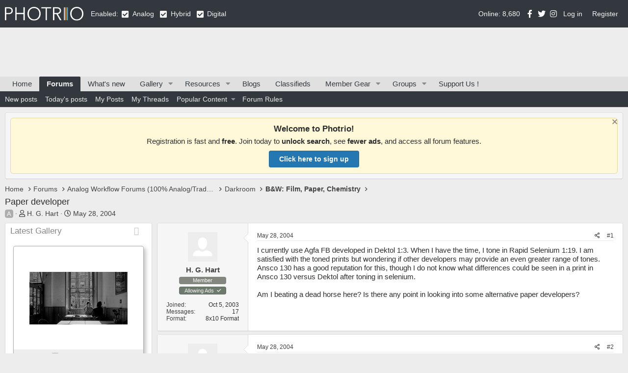

--- FILE ---
content_type: text/html; charset=utf-8
request_url: https://www.photrio.com/forum/threads/paper-developer.2972/
body_size: 23215
content:
<!DOCTYPE html>
<html id="XF" lang="en-US" dir="LTR"
	data-app="public"
	data-template="thread_view"
	data-container-key="node-85"
	data-content-key="thread-2972"
	data-logged-in="false"
	data-cookie-prefix="xf_"
	data-csrf="1769779158,7e7884374dd639e3fd68d702960835b5"
	class="has-no-js v_2_0 template-thread_view"
	>
<head>
	
		<link rel="amphtml" href="https://www.photrio.com/forum/threads/paper-developer.2972/?amp=1">
	


	

	<meta charset="utf-8" />
	<meta http-equiv="X-UA-Compatible" content="IE=Edge" />
	<meta name="viewport" content="width=device-width, initial-scale=1, viewport-fit=cover">

	
	
	

	<title>Paper developer | Photrio.com Photography Forums</title>

	<link rel="manifest" href="/forum/webmanifest.php">
	
		<meta name="theme-color" content="#32383d" />
	

	<meta name="apple-mobile-web-app-title" content="Photrio.com">
	
		<link rel="apple-touch-icon" href="https://photrio.com/forum/android-chrome-192x192.png">
	

	
		
		<meta name="description" content="I currently use Agfa FB developed in Dektol 1:3. When I have the time, I tone in Rapid Selenium 1:19. I am satisfied with the toned prints but wondering if..." />
		<meta property="og:description" content="I currently use Agfa FB developed in Dektol 1:3. When I have the time, I tone in Rapid Selenium 1:19. I am satisfied with the toned prints but wondering if other developers may provide an even greater range of tones. Ansco 130 has a good reputation for this, though I do not know what differences..." />
		<meta property="twitter:description" content="I currently use Agfa FB developed in Dektol 1:3. When I have the time, I tone in Rapid Selenium 1:19. I am satisfied with the toned prints but wondering if other developers may provide an even..." />
	
	
		<meta property="og:url" content="https://www.photrio.com/forum/threads/paper-developer.2972/" />
	
		<link rel="canonical" href="https://www.photrio.com/forum/threads/paper-developer.2972/" />
	
		
<script>document.documentElement.className+=' has-no-fa-brands';</script>

	

	
		
	
	
	<meta property="og:site_name" content="Photrio.com Photography Forums" />


	
	
		
	
	
	<meta property="og:type" content="website" />


	
	
		
	
	
	
		<meta property="og:title" content="Paper developer" />
		<meta property="twitter:title" content="Paper developer" />
	


	
	
	
	
		
	
	
	
		<meta property="og:image" content="https://www.photrio.com/forum/images/ograph.png" />
		<meta property="twitter:image" content="https://www.photrio.com/forum/images/ograph.png" />
		<meta property="twitter:card" content="summary" />
	


	

	
	

	



	




	<link rel="stylesheet" href="/forum/css.php?css=public%3Anormalize.css%2Cpublic%3Afa.css%2Cpublic%3Acore.less%2Cpublic%3Aapp.less&amp;s=10&amp;l=1&amp;d=1769760374&amp;k=6c8938e6394f5cf72a2c5bb809f329d61c0c55ad" />

	<link rel="stylesheet" href="/forum/css.php?css=public%3Aalnb_navigation.less%2Cpublic%3Abb_code.less%2Cpublic%3Acxf_icons_header.less%2Cpublic%3Amessage.less%2Cpublic%3Anotices.less%2Cpublic%3Apht_cs.less%2Cpublic%3Apht_cs_header.less%2Cpublic%3Apht_mw_xfmg_widget_media.less%2Cpublic%3Apht_vt_header_users_online.less%2Cpublic%3Ashare_controls.less%2Cpublic%3Asnog_groups.less%2Cpublic%3Axfmg_media_list.less%2Cpublic%3Axfmg_media_view.less%2Cpublic%3Aextra.less&amp;s=10&amp;l=1&amp;d=1769760374&amp;k=e6fc9142fb631262ca6e29c1c482d2bdb0b027d1" />

	
		<script src="/forum/js/xf/preamble.min.js?_v=1c4c4a70"></script>
	


	
		<link rel="icon" type="image/png" href="https://www.photrio.com/forum/favicon-32x32.png" sizes="32x32" />
	
	
	<script async src="https://www.googletagmanager.com/gtag/js?id=UA-105343976-1"></script>
	<script>
		window.dataLayer = window.dataLayer || [];
		function gtag(){dataLayer.push(arguments);}
		gtag('js', new Date());
		gtag('config', 'UA-105343976-1', {
			// 
			
			
		});
	</script>

	
	
</head>

<body class="thread_view  unregistered" data-template="thread_view">

<div class="p-pageWrapper" id="top">







<header class="p-header" id="header">
	<div class="p-header-inner">
		<div class="p-header-content">

			<div class="p-header-logo p-header-logo--image">
				<a href="https://www.photrio.com/forum/home">
					<img src="https://photrio-files.b-cdn.net/logo.svg" srcset="" alt="Photrio.com Photography Forums"
						width="160" height="27" />
				</a>
			</div>

			<div class="PhtContentTypeSelection">
    
    Enabled:
    
    <span class="collapseTrigger  is-active" data-xf-click="content-toggle" data-target=".collaspe-analog--target" data-type="analog"></span>
    <span class="collaspe-analog--target  is-active"></span>
    <div class="collaspe-label">Analog</div>
    <span class="collapseTrigger  is-active" data-xf-click="content-toggle" data-target=".collaspe-hybrid--target" data-type="hybrid"></span>
    <span class="collaspe-hybrid--target  is-active"></span>
    <div class="collaspe-label">Hybrid</div>
    <span class="collapseTrigger  is-active" data-xf-click="content-toggle" data-target=".collaspe-digital--target" data-type="digital"></span>
    <span class="collaspe-digital--target  is-active"></span>
    <div class="collaspe-label">Digital</div>
</div>


<div class="onlineUsersHeader">Online: 8,680</div>



<div class="cxf_icons_header_container">
	<div class="cxf_icons_header"><a href="https://www.facebook.com/photrioltd" target="_blank" rel="noopener" class="cxf-ih-icon-1" ><i class="fa--xf fab fa-facebook-f fa-fw" aria-hidden="true"></i></a></div>
	<div class="cxf_icons_header"><a href="https://twitter.com/PhotrioDotCom" target="_blank" rel="noopener" class="cxf-ih-icon-2" ><i class="fa--xf fab fa-twitter fa-fw" aria-hidden="true"></i></a></div>
	<div class="cxf_icons_header"><a href="https://www.instagram.com/photrio.insta/" target="_blank" rel="noopener" class="cxf-ih-icon-3" ><i class="fa--xf fab fa-instagram fa-fw" aria-hidden="true"></i></a></div>
	
	
	
</div>
			
			
	<div class="p-account p-navgroup--guest">
		
			<a href="/forum/login/" class="p-navgroup-link p-navgroup-link--textual p-navgroup-link--logIn"
				data-xf-click="overlay" data-follow-redirects="on">
				<span class="p-navgroup-linkText">Log in</span>
			</a>
			
				<a href="/forum/register/" class="p-navgroup-link p-navgroup-link--textual p-navgroup-link--register"
					data-xf-click="overlay" data-follow-redirects="on">
					<span class="p-navgroup-linkText">Register</span>
				</a>
			
		
	</div>

		</div>
	</div>
</header>




<div class="pht_hf_header">
	

		

		
	
</div>


	
	<nav class="p-nav">
		<div class="p-nav-inner">
			<button type="button" class="button--plain p-nav-menuTrigger button" data-xf-click="off-canvas" data-menu=".js-headerOffCanvasMenu" tabindex="0" aria-label="Menu"><span class="button-text">
				<i aria-hidden="true"></i>
			</span></button>

			<div class="p-nav-smallLogo">
				<a href="https://www.photrio.com/forum/home">
					<img src="https://photrio-files.b-cdn.net/logo.svg" srcset="" alt="Photrio.com Photography Forums"
						width="160" height="27" />
				</a>
			</div>

			<div class="p-nav-scroller hScroller" data-xf-init="h-scroller" data-auto-scroll=".p-navEl.is-selected">
				<div class="hScroller-scroll">
					<ul class="p-nav-list js-offCanvasNavSource">
					
						<li>
							
	<div class="p-navEl " >
		

			
	
	<a href="https://www.photrio.com/forum/home"
		class="p-navEl-link "
		
		data-xf-key="1"
		data-nav-id="home">Home</a>


			

		
		
	</div>

						</li>
					
						<li>
							
	<div class="p-navEl is-selected" data-has-children="true">
		

			
	
	<a href="/forum/"
		class="p-navEl-link p-navEl-link--splitMenu "
		
		
		data-nav-id="forums">Forums</a>


			<a data-xf-key="2"
				data-xf-click="menu"
				data-menu-pos-ref="< .p-navEl"
				class="p-navEl-splitTrigger"
				role="button"
				tabindex="0"
				aria-label="Toggle expanded"
				aria-expanded="false"
				aria-haspopup="true"></a>

		
		
			<div class="menu menu--structural" data-menu="menu" aria-hidden="true">
				<div class="menu-content">
					
						
	
	
	<a href="/forum/whats-new/posts/"
		class="menu-linkRow u-indentDepth0 js-offCanvasCopy "
		
		
		data-nav-id="newPosts">New posts</a>

	

					
						
	
	
	<a href="/forum/whats-new/today-posts/"
		class="menu-linkRow u-indentDepth0 js-offCanvasCopy "
		
		
		data-nav-id="todayPosts">Today's posts</a>

	

					
						
	
	
	<a href="/forum/my-content/posts"
		class="menu-linkRow u-indentDepth0 js-offCanvasCopy "
		
		
		data-nav-id="myposts">My Posts</a>

	

					
						
	
	
	<a href="/forum/my-content/threads"
		class="menu-linkRow u-indentDepth0 js-offCanvasCopy "
		
		
		data-nav-id="mythreads">My Threads</a>

	

					
						
	
	
	<a href="/forum/popularcontent/"
		class="menu-linkRow u-indentDepth0 js-offCanvasCopy "
		
		
		data-nav-id="jz_popularcontent">Popular Content</a>

	
		
			
	
	
	<a href="/forum/popularcontent/1"
		class="menu-linkRow u-indentDepth1 js-offCanvasCopy "
		
		
		data-nav-id="jz_popularcontent_1">Most Replied Threads</a>

	

		
			
	
	
	<a href="/forum/popularcontent/1/liked"
		class="menu-linkRow u-indentDepth1 js-offCanvasCopy "
		
		
		data-nav-id="jz_popularcontent_2">Most Liked Threads</a>

	

		
			
	
	
	<a href="/forum/popularcontent/1/viewed"
		class="menu-linkRow u-indentDepth1 js-offCanvasCopy "
		
		
		data-nav-id="jz_popularcontent_3">Most Viewed Threads</a>

	

		
			
	
	
	<a href="/forum/popularcontent/1/postsliked"
		class="menu-linkRow u-indentDepth1 js-offCanvasCopy "
		
		
		data-nav-id="jz_popularcontent_4">Most Liked Posts</a>

	

		
		
			<hr class="menu-separator" />
		
	

					
						
	
	
	<a href="https://www.photrio.com/forum/threads/photrio-forum-participation-rules-update.198834/"
		class="menu-linkRow u-indentDepth0 js-offCanvasCopy "
		
		
		data-nav-id="forum_rules">Forum Rules</a>

	

					
				</div>
			</div>
		
	</div>

						</li>
					
						<li>
							
	<div class="p-navEl " >
		

			
	
	<a href="/forum/whats-new/"
		class="p-navEl-link "
		
		data-xf-key="3"
		data-nav-id="whatsNew">What's new</a>


			

		
		
	</div>

						</li>
					
						<li>
							
	<div class="p-navEl " data-has-children="true">
		

			
	
	<a href="/forum/media/"
		class="p-navEl-link p-navEl-link--splitMenu "
		
		
		data-nav-id="xfmg">Gallery</a>


			<a data-xf-key="4"
				data-xf-click="menu"
				data-menu-pos-ref="< .p-navEl"
				class="p-navEl-splitTrigger"
				role="button"
				tabindex="0"
				aria-label="Toggle expanded"
				aria-expanded="false"
				aria-haspopup="true"></a>

		
		
			<div class="menu menu--structural" data-menu="menu" aria-hidden="true">
				<div class="menu-content">
					
						
	
	
	<a href="/forum/whats-new/media/"
		class="menu-linkRow u-indentDepth0 js-offCanvasCopy "
		 rel="nofollow"
		
		data-nav-id="xfmgNewMedia">New media</a>

	

					
						
	
	
	<a href="/forum/whats-new/media-comments/"
		class="menu-linkRow u-indentDepth0 js-offCanvasCopy "
		 rel="nofollow"
		
		data-nav-id="xfmgNewComments">New comments</a>

	

					
				</div>
			</div>
		
	</div>

						</li>
					
						<li>
							
	<div class="p-navEl " data-has-children="true">
		

			
	
	<a href="/forum/resources/"
		class="p-navEl-link p-navEl-link--splitMenu "
		
		
		data-nav-id="xfrm">Resources</a>


			<a data-xf-key="5"
				data-xf-click="menu"
				data-menu-pos-ref="< .p-navEl"
				class="p-navEl-splitTrigger"
				role="button"
				tabindex="0"
				aria-label="Toggle expanded"
				aria-expanded="false"
				aria-haspopup="true"></a>

		
		
			<div class="menu menu--structural" data-menu="menu" aria-hidden="true">
				<div class="menu-content">
					
						
	
	
	<a href="/forum/resources/latest-reviews"
		class="menu-linkRow u-indentDepth0 js-offCanvasCopy "
		
		
		data-nav-id="xfrmLatestReviews">Latest reviews</a>

	

					
				</div>
			</div>
		
	</div>

						</li>
					
						<li>
							
	<div class="p-navEl " >
		

			
	
	<a href="/forum/news/"
		class="p-navEl-link "
		
		data-xf-key="6"
		data-nav-id="pht_bs">Blogs</a>


			

		
		
	</div>

						</li>
					
						<li>
							
	<div class="p-navEl " >
		

			
	
	<a href="/forum/forums/classifieds.402/"
		class="p-navEl-link "
		
		data-xf-key="7"
		data-nav-id="classifieds">Classifieds</a>


			

		
		
	</div>

						</li>
					
						<li>
							
	<div class="p-navEl " data-has-children="true">
		

			
	
	<a href="/forum/ims/"
		class="p-navEl-link p-navEl-link--splitMenu badgeContainer--highlighted"
		
		
		data-nav-id="xa_ims">Member Gear</a>


			<a data-xf-key="8"
				data-xf-click="menu"
				data-menu-pos-ref="< .p-navEl"
				class="p-navEl-splitTrigger"
				role="button"
				tabindex="0"
				aria-label="Toggle expanded"
				aria-expanded="false"
				aria-haspopup="true"></a>

		
		
			<div class="menu menu--structural" data-menu="menu" aria-hidden="true">
				<div class="menu-content">
					
						
	
	
	<a href="/forum/whats-new/ims-items/"
		class="menu-linkRow u-indentDepth0 js-offCanvasCopy "
		 rel="nofollow"
		
		data-nav-id="xa_imsNewItems">New gear</a>

	

					
						
	
	
	<span 
		class="menu-linkRow u-indentDepth0 js-offCanvasCopy "
		
		
		data-nav-id="xa_imsLatestContent">Latest content</span>

	
		
			
	
	
	<a href="/forum/ims/latest-updates"
		class="menu-linkRow u-indentDepth1 js-offCanvasCopy "
		 rel="nofollow"
		
		data-nav-id="xa_imsLlatestUpdates">Latest updates</a>

	

		
			
	
	
	<a href="/forum/ims/latest-reviews"
		class="menu-linkRow u-indentDepth1 js-offCanvasCopy "
		 rel="nofollow"
		
		data-nav-id="xa_imsLlatestReviews">Latest reviews</a>

	

		
			
	
	
	<a href="/forum/ims/latest-questions"
		class="menu-linkRow u-indentDepth1 js-offCanvasCopy "
		 rel="nofollow"
		
		data-nav-id="xa_imsLlatestQuestions">Latest questions</a>

	

		
		
			<hr class="menu-separator" />
		
	

					
				</div>
			</div>
		
	</div>

						</li>
					
						<li>
							
	<div class="p-navEl " data-has-children="true">
		

			
	
	<a href="/forum/groups/"
		class="p-navEl-link p-navEl-link--splitMenu "
		
		
		data-nav-id="snogGroups">Groups</a>


			<a data-xf-key="9"
				data-xf-click="menu"
				data-menu-pos-ref="< .p-navEl"
				class="p-navEl-splitTrigger"
				role="button"
				tabindex="0"
				aria-label="Toggle expanded"
				aria-expanded="false"
				aria-haspopup="true"></a>

		
		
			<div class="menu menu--structural" data-menu="menu" aria-hidden="true">
				<div class="menu-content">
					
						
	
	
	<a href="/forum/group_events/public"
		class="menu-linkRow u-indentDepth0 js-offCanvasCopy "
		
		
		data-nav-id="snogGroups_events">Public Events</a>

	

					
				</div>
			</div>
		
	</div>

						</li>
					
						<li>
							
	<div class="p-navEl " >
		

			
	
	<a href="/forum/pages/supportus/"
		class="p-navEl-link "
		
		data-xf-key="10"
		data-nav-id="supportus">Support Us !</a>


			

		
		
	</div>

						</li>
					
					</ul>
				</div>
			</div>

			<div class="p-nav-opposite">
				<div class="p-navgroup p-discovery p-discovery--noSearch">
					<a href="/forum/whats-new/posts/"
						class="p-navgroup-link p-navgroup-link--whatsnew "
						
						data-nav-id="whatsNew"
						aria-label="What&#039;s new"
						title="What&#039;s new">
						<span class="p-navgroup-linkText">New</span>					
					</a>
					
					<a href="/forum/conversations/"
						class="p-navgroup-link p-navgroup-link--iconic p-navgroup-link--conversations js-badge--conversations badgeContainer"
						data-badge="0"
						title="Conversations"
						aria-label="Conversations">
						<i aria-hidden="true"></i>
						<span class="p-navgroup-linkText">Inbox</span>
					</a>
	
					<a href="/forum/account/alerts"
						class="p-navgroup-link p-navgroup-link--iconic p-navgroup-link--alerts js-badge--alerts badgeContainer"
						data-badge="0"
						title="Alerts"
						aria-label="Alerts">
						<i aria-hidden="true"></i>
						<span class="p-navgroup-linkText">Alerts</span>
					</a>					

					


				</div>
			</div>
		</div>
	</nav>

	
	
		<div class="p-sectionLinks">
			<div class="p-sectionLinks-inner hScroller" data-xf-init="h-scroller">
				<div class="hScroller-scroll">
					<ul class="p-sectionLinks-list">
					
						<li>
							
	<div class="p-navEl " >
		

			
	
	<a href="/forum/whats-new/posts/"
		class="p-navEl-link "
		
		data-xf-key="alt+1"
		data-nav-id="newPosts">New posts</a>


			

		
		
	</div>

						</li>
					
						<li>
							
	<div class="p-navEl " >
		

			
	
	<a href="/forum/whats-new/today-posts/"
		class="p-navEl-link "
		
		data-xf-key="alt+2"
		data-nav-id="todayPosts">Today's posts</a>


			

		
		
	</div>

						</li>
					
						<li>
							
	<div class="p-navEl " >
		

			
	
	<a href="/forum/my-content/posts"
		class="p-navEl-link "
		
		data-xf-key="alt+3"
		data-nav-id="myposts">My Posts</a>


			

		
		
	</div>

						</li>
					
						<li>
							
	<div class="p-navEl " >
		

			
	
	<a href="/forum/my-content/threads"
		class="p-navEl-link "
		
		data-xf-key="alt+4"
		data-nav-id="mythreads">My Threads</a>


			

		
		
	</div>

						</li>
					
						<li>
							
	<div class="p-navEl " data-has-children="true">
		

			
	
	<a href="/forum/popularcontent/"
		class="p-navEl-link p-navEl-link--splitMenu "
		
		
		data-nav-id="jz_popularcontent">Popular Content</a>


			<a data-xf-key="alt+5"
				data-xf-click="menu"
				data-menu-pos-ref="< .p-navEl"
				class="p-navEl-splitTrigger"
				role="button"
				tabindex="0"
				aria-label="Toggle expanded"
				aria-expanded="false"
				aria-haspopup="true"></a>

		
		
			<div class="menu menu--structural" data-menu="menu" aria-hidden="true">
				<div class="menu-content">
					
						
	
	
	<a href="/forum/popularcontent/1"
		class="menu-linkRow u-indentDepth0 js-offCanvasCopy "
		
		
		data-nav-id="jz_popularcontent_1">Most Replied Threads</a>

	

					
						
	
	
	<a href="/forum/popularcontent/1/liked"
		class="menu-linkRow u-indentDepth0 js-offCanvasCopy "
		
		
		data-nav-id="jz_popularcontent_2">Most Liked Threads</a>

	

					
						
	
	
	<a href="/forum/popularcontent/1/viewed"
		class="menu-linkRow u-indentDepth0 js-offCanvasCopy "
		
		
		data-nav-id="jz_popularcontent_3">Most Viewed Threads</a>

	

					
						
	
	
	<a href="/forum/popularcontent/1/postsliked"
		class="menu-linkRow u-indentDepth0 js-offCanvasCopy "
		
		
		data-nav-id="jz_popularcontent_4">Most Liked Posts</a>

	

					
				</div>
			</div>
		
	</div>

						</li>
					
						<li>
							
	<div class="p-navEl " >
		

			
	
	<a href="https://www.photrio.com/forum/threads/photrio-forum-participation-rules-update.198834/"
		class="p-navEl-link "
		
		data-xf-key="alt+6"
		data-nav-id="forum_rules">Forum Rules</a>


			

		
		
	</div>

						</li>
					
					</ul>
				</div>
			</div>
		</div>
	



<div class="offCanvasMenu offCanvasMenu--nav js-headerOffCanvasMenu" data-menu="menu" aria-hidden="true" data-ocm-builder="navigation">
	<div class="offCanvasMenu-backdrop" data-menu-close="true"></div>
	<div class="offCanvasMenu-content">
		<div class="offCanvasMenu-header">
			Menu
			<a class="offCanvasMenu-closer" data-menu-close="true" role="button" tabindex="0" aria-label="Close"></a>
		</div>
		
			<div class="p-offCanvasRegisterLink">
				<div class="offCanvasMenu-linkHolder">
					<a href="/forum/login/" class="offCanvasMenu-link" data-xf-click="overlay" data-menu-close="true">
						Log in
					</a>
				</div>
				<hr class="offCanvasMenu-separator" />
				
					<div class="offCanvasMenu-linkHolder">
						<a href="/forum/register/" class="offCanvasMenu-link" data-xf-click="overlay" data-menu-close="true">
							Register
						</a>
					</div>
					<hr class="offCanvasMenu-separator" />
				
			</div>
		
		<div class="js-offCanvasNavTarget"></div>
		<div class="offCanvasMenu-installBanner js-installPromptContainer" style="display: none;" data-xf-init="install-prompt">
			<div class="offCanvasMenu-installBanner-header">Install the app</div>
			<button type="button" class="js-installPromptButton button"><span class="button-text">Install</span></button>
		</div>
	</div>
</div>

<div class="p-body">
	<div class="p-body-inner">
		<!--XF:EXTRA_OUTPUT-->


		
			
	
		
		
		

		<ul class="notices notices--block  js-notices"
			data-xf-init="notices"
			data-type="block"
			data-scroll-interval="6">

			
				
	<li class="notice js-notice notice--primary"
		data-notice-id="34"
		data-delay-duration="0"
		data-display-duration="0"
		data-auto-dismiss=""
		data-visibility="">

		
		<div class="notice-content">
			
				<a href="/forum/account/dismiss-notice?notice_id=34" class="notice-dismiss js-noticeDismiss" data-xf-init="tooltip" title="Dismiss notice"></a>
			
			<div style="
    background: #fff8d9;
    border: 1px solid #e6d99c;
    padding: 12px 16px;
    border-radius: 6px;
    font-size: 15px;
    text-align: center;
    font-family: -apple-system, BlinkMacSystemFont, 'Segoe UI', Roboto, Helvetica, Arial, sans-serif;
">
<strong style="font-size: 17px;">Welcome to Photrio!</strong>
<div style="margin: 6px 0 10px;">
  Registration is fast and <strong>free</strong>. Join today to <strong>unlock search</strong>, see <strong>fewer ads</strong>, and access all forum features.
</div>
  <a href="https://www.photrio.com/forum/register/" 
     style="
        display: inline-block;
        background-color: #2577b1; /* REPLACE THIS with your specific theme color */
        color: #ffffff;
        padding: 8px 20px;
        font-size: 14px;
        font-weight: bold;
        border-radius: 4px;
        text-decoration: none;
        border: 1px solid rgba(0,0,0,0.1);
        box-shadow: 0 1px 2px rgba(0,0,0,0.1);
     ">
     Click here to sign up
  </a>
</div>
		</div>
	</li>

			
		</ul>
	

		

		


		
		
	
		<ul class="p-breadcrumbs "
			itemscope itemtype="https://schema.org/BreadcrumbList">
		
			

			
			

			
				
				
	<li itemprop="itemListElement" itemscope itemtype="https://schema.org/ListItem">
		<a href="https://www.photrio.com/forum/home" itemprop="item">
			<span itemprop="name">Home</span>
		</a>
		<meta itemprop="position" content="1" />
	</li>

			

			
				
				
	<li itemprop="itemListElement" itemscope itemtype="https://schema.org/ListItem">
		<a href="/forum/" itemprop="item">
			<span itemprop="name">Forums</span>
		</a>
		<meta itemprop="position" content="2" />
	</li>

			
			
				
				
	<li itemprop="itemListElement" itemscope itemtype="https://schema.org/ListItem">
		<a href="/forum/#analog-workflow-forums-100-analog-traditional.388" itemprop="item">
			<span itemprop="name">Analog Workflow Forums (100% Analog/Traditional)</span>
		</a>
		<meta itemprop="position" content="3" />
	</li>

			
				
				
	<li itemprop="itemListElement" itemscope itemtype="https://schema.org/ListItem">
		<a href="/forum/categories/darkroom.84/" itemprop="item">
			<span itemprop="name">Darkroom</span>
		</a>
		<meta itemprop="position" content="4" />
	</li>

			
				
				
	<li itemprop="itemListElement" itemscope itemtype="https://schema.org/ListItem">
		<a href="/forum/forums/b-w-film-paper-chemistry.85/" itemprop="item">
			<span itemprop="name">B&amp;W: Film, Paper, Chemistry</span>
		</a>
		<meta itemprop="position" content="5" />
	</li>

			

		
		</ul>
	

		




		
	<noscript class="js-jsWarning"><div class="blockMessage blockMessage--important blockMessage--iconic u-noJsOnly">JavaScript is disabled. For a better experience, please enable JavaScript in your browser before proceeding.</div></noscript>

		
	<div class="blockMessage blockMessage--important blockMessage--iconic js-browserWarning" style="display: none">You are using an out of date browser. It  may not display this or other websites correctly.<br />You should upgrade or use an <a href="https://www.google.com/chrome/" target="_blank" rel="noopener">alternative browser</a>.</div>


	<!-- HEADER START -->

		
			<div class="p-body-header">
			
				
					<div class="p-title ">
					
						
							<h1 class="p-title-value">Paper developer</h1>
						
						
					
					</div>
				

				
					<div class="p-description">
	<ul class="listInline listInline--bullet">
		
    
        <li>
            
                
    
        
        <div class="csicons-container is-inline">
            <div class="csicon analog"><span>A</span></div>
            
            
            
        </div>


            
        </li>
    
<li>
			<i class="fa--xf far fa-user" aria-hidden="true" title="Thread starter"></i>
			<span class="u-srOnly">Thread starter</span>

			<a href="/forum/members/h-g-hart.920/" class="username  u-concealed" dir="auto" data-user-id="920" data-xf-init="member-tooltip">H. G. Hart</a>
		</li>
		<li>
			<i class="fa--xf far fa-clock" aria-hidden="true" title="Start date"></i>
			<span class="u-srOnly">Start date</span>

			<a href="/forum/threads/paper-developer.2972/" class="u-concealed"><time  class="u-dt" dir="auto" datetime="2004-05-28T20:02:07-0400" data-time="1085788927" data-date-string="May 28, 2004" data-time-string="8:02 PM" title="May 28, 2004 at 8:02 PM">May 28, 2004</time></a>
		</li>
		
	</ul>
</div>
				
			
			</div>
		

		<!-- HEADER END -->

		<div class="p-body-main p-body-main--withSidebar ">
			
			
	<div class="p-body-sidebarCol"></div>
	
			<div class="p-body-contentCol"></div>

			

			

			
				<div class="p-body-sidebar">
					
					


						<div class="block block--widgetlatestMedias collapsible-widget"  data-widget-id="29" data-widget-key="latestMedias" data-widget-definition="pht_mw_media_widget">
		<div class="block-container">
			<h3 class="block-minorHeader">
				<span id="collapse-latestMedias" class="collapseTrigger collapseTrigger--block  is-active" data-xf-click="toggle" data-xf-init="toggle-storage" data-storage-type="cookie" data-target=".block--widgetlatestMedias .block-body" data-storage-key="_widget-latestMedias"></span>			
				<div class="block-header--left">
					<a href="/forum/whats-new/media/?skip=1" rel="nofollow">Latest Gallery</a>
				</div>
			</h3>
			<div class="block-body block-row block-body--collapsible  is-active">
				<div class="itemList">
					
						
	
	<div class="itemList-item js-inlineModContainer" data-author="SJC1952">
		
		
	
		<div class="itemList-itemTypeIcon itemList-itemTypeIcon--image"></div>
	

		<a href="/forum/media/conversations.73344/" class="js-lbImage"
			data-src="/forum/media/conversations.73344/full"
			data-type="image"
			data-lb-type-override=""
			data-lb-sidebar="1"
			data-lb-caption-desc="Taken in a cafe in the East End."
			data-lb-caption-href="/forum/media/conversations.73344/">
			
	<span class='xfmgThumbnail xfmgThumbnail--image xfmgThumbnail--fluid'>
			<img class='xfmgThumbnail-image' src='/forum/data/xfmg/thumbnail/73/73344-e306d28ccc8b191975ec3bddb3370989.jpg?1769765482' loading='lazy' width='200' height='200' alt='Conversations.' />
			<span class='xfmgThumbnail-icon'></span>
		</span>

		</a>
		
	<div class="itemList-itemOverlay">
		<div class="itemInfoRow">
			<div class="itemInfoRow-main">
				<h3 class="itemInfoRow-title">
					
    
        
        <div class="csicons-container is-inline">
            <div class="csicon analog"><span>A</span></div>
            
            
            
        </div>

 <a href="/forum/media/conversations.73344/">Conversations.</a>
				</h3>
				<div class="itemInfoRow-status">
					<ul class="listInline listInline--bullet">
						<li><i class="fa--xf far fa-user" aria-hidden="true" title="Media owner"></i> <a href="/forum/members/sjc1952.50891/" class="username " dir="auto" data-user-id="50891" data-xf-init="member-tooltip">SJC1952</a></li>
						<li><i class="fa--xf far fa-clock" aria-hidden="true" title="Date added"></i> Jan 30, 2026</li>
					</ul>
				</div>
				<div class="itemInfoRow-status">
					<ul class="listInline listInline--bullet">
						<li><i class="fa--xf far fa-thumbs-up" aria-hidden="true" title="Reaction score"></i> 4</li>
						<li><i class="fa--xf far fa-comments" aria-hidden="true" title="Comments"></i> 1</li>
<li><i class="fa--xf far fa-eye" aria-hidden="true" title="Views"></i> 23</li>
						
					</ul>
				</div>
			</div>
		</div>
	</div>

	</div>

					
						
	
	<div class="itemList-item js-inlineModContainer" data-author="SJC1952">
		
		
	
		<div class="itemList-itemTypeIcon itemList-itemTypeIcon--image"></div>
	

		<a href="/forum/media/the-charm.73343/" class="js-lbImage"
			data-src="/forum/media/the-charm.73343/full"
			data-type="image"
			data-lb-type-override=""
			data-lb-sidebar="1"
			data-lb-caption-desc="Taken outside The American Consulate at a protest about Venezuela."
			data-lb-caption-href="/forum/media/the-charm.73343/">
			
	<span class='xfmgThumbnail xfmgThumbnail--image xfmgThumbnail--fluid'>
			<img class='xfmgThumbnail-image' src='/forum/data/xfmg/thumbnail/73/73343-35e0c77d2737abc9e6e588a4ed0525c7.jpg?1769764767' loading='lazy' width='200' height='200' alt='The Charm.' />
			<span class='xfmgThumbnail-icon'></span>
		</span>

		</a>
		
	<div class="itemList-itemOverlay">
		<div class="itemInfoRow">
			<div class="itemInfoRow-main">
				<h3 class="itemInfoRow-title">
					
    
        
        <div class="csicons-container is-inline">
            <div class="csicon analog"><span>A</span></div>
            
            
            
        </div>

 <a href="/forum/media/the-charm.73343/">The Charm.</a>
				</h3>
				<div class="itemInfoRow-status">
					<ul class="listInline listInline--bullet">
						<li><i class="fa--xf far fa-user" aria-hidden="true" title="Media owner"></i> <a href="/forum/members/sjc1952.50891/" class="username " dir="auto" data-user-id="50891" data-xf-init="member-tooltip">SJC1952</a></li>
						<li><i class="fa--xf far fa-clock" aria-hidden="true" title="Date added"></i> Jan 30, 2026</li>
					</ul>
				</div>
				<div class="itemInfoRow-status">
					<ul class="listInline listInline--bullet">
						<li><i class="fa--xf far fa-thumbs-up" aria-hidden="true" title="Reaction score"></i> 1</li>
						<li><i class="fa--xf far fa-comments" aria-hidden="true" title="Comments"></i> 1</li>
<li><i class="fa--xf far fa-eye" aria-hidden="true" title="Views"></i> 19</li>
						
					</ul>
				</div>
			</div>
		</div>
	</div>

	</div>

					
				</div>
			</div>
		</div>
	</div>


	
		<div class="block" data-widget-id="28" data-widget-key="recentClassifieds" data-widget-definition="new_threads">
			<div class="block-container">
				
					<h3 class="block-minorHeader">
						<a href="/forum/whats-new/" rel="nofollow">Recent Classifieds</a>
					</h3>
					<ul class="block-body">
						
							<li class="block-row">
								
	
	<div class="contentRow">
		<div class="contentRow-main contentRow-main--close">
			<a href="/forum/threads/minolta-mc-rokkor-hh-35mm-f-1-8.218417/"><span class="label label--forsale" dir="auto">For Sale</span><span class="label-append">&nbsp;</span>MINOLTA MC ROKKOR HH 35mm f/1.8</a>

			<div class="contentRow-minor contentRow-minor--hideLinks">
				<ul class="listPlain">
					<li>Started by Acere</li>
					<li><time  class="u-dt" dir="auto" datetime="2026-01-29T20:55:59-0500" data-time="1769738159" data-date-string="Jan 29, 2026" data-time-string="8:55 PM" title="Jan 29, 2026 at 8:55 PM">Yesterday at 8:55 PM</time></li>
				</ul>
			</div>
		</div>
	</div>


							</li>
						
							<li class="block-row">
								
	
	<div class="contentRow">
		<div class="contentRow-main contentRow-main--close">
			<a href="/forum/threads/fs-sliding-back-for-wista-n-vx-rf-cameras.218407/"><span class="label label--forsale" dir="auto">For Sale</span><span class="label-append">&nbsp;</span>FS: Sliding Back for Wista N, VX &amp; RF Cameras</a>

			<div class="contentRow-minor contentRow-minor--hideLinks">
				<ul class="listPlain">
					<li>Started by B.S.Kumar</li>
					<li><time  class="u-dt" dir="auto" datetime="2026-01-29T09:07:50-0500" data-time="1769695670" data-date-string="Jan 29, 2026" data-time-string="9:07 AM" title="Jan 29, 2026 at 9:07 AM">Yesterday at 9:07 AM</time></li>
				</ul>
			</div>
		</div>
	</div>


							</li>
						
							<li class="block-row">
								
	
	<div class="contentRow">
		<div class="contentRow-main contentRow-main--close">
			<a href="/forum/threads/6x17-panoramic-film-camera-304-stainless-frame-3d-printed-pc-petg-body.218390/"><span class="label label--forsale" dir="auto">For Sale</span><span class="label-append">&nbsp;</span>6x17 Panoramic Film Camera: 304 Stainless Frame &amp; 3D Printed PC,PETG Body</a>

			<div class="contentRow-minor contentRow-minor--hideLinks">
				<ul class="listPlain">
					<li>Started by The Sasquatch Camera</li>
					<li><time  class="u-dt" dir="auto" datetime="2026-01-28T12:57:14-0500" data-time="1769623034" data-date-string="Jan 28, 2026" data-time-string="12:57 PM" title="Jan 28, 2026 at 12:57 PM">Wednesday at 12:57 PM</time></li>
				</ul>
			</div>
		</div>
	</div>


							</li>
						
							<li class="block-row">
								
	
	<div class="contentRow">
		<div class="contentRow-main contentRow-main--close">
			<a href="/forum/threads/fs-mamiya-k-l-250mm-f-4-5-l-a-lens.218384/"><span class="label label--forsale" dir="auto">For Sale</span><span class="label-append">&nbsp;</span>FS: Mamiya K/L 250mm f/4.5 L-A Lens</a>

			<div class="contentRow-minor contentRow-minor--hideLinks">
				<ul class="listPlain">
					<li>Started by B.S.Kumar</li>
					<li><time  class="u-dt" dir="auto" datetime="2026-01-28T09:16:16-0500" data-time="1769609776" data-date-string="Jan 28, 2026" data-time-string="9:16 AM" title="Jan 28, 2026 at 9:16 AM">Wednesday at 9:16 AM</time></li>
				</ul>
			</div>
		</div>
	</div>


							</li>
						
							<li class="block-row">
								
	
	<div class="contentRow">
		<div class="contentRow-main contentRow-main--close">
			<a href="/forum/threads/fs-hansa-6x9-wooden-field-camera.218383/"><span class="label label--forsale" dir="auto">For Sale</span><span class="label-append">&nbsp;</span>FS: Hansa 6x9 Wooden Field Camera</a>

			<div class="contentRow-minor contentRow-minor--hideLinks">
				<ul class="listPlain">
					<li>Started by B.S.Kumar</li>
					<li><time  class="u-dt" dir="auto" datetime="2026-01-28T09:07:15-0500" data-time="1769609235" data-date-string="Jan 28, 2026" data-time-string="9:07 AM" title="Jan 28, 2026 at 9:07 AM">Wednesday at 9:07 AM</time></li>
				</ul>
			</div>
		</div>
	</div>


							</li>
						
					</ul>
				
			</div>
		</div>
	


<div class="block" data-widget-id="7" data-widget-key="forum_overview_forum_statistics" data-widget-definition="forum_statistics">
	<div class="block-container">
		<h3 class="block-minorHeader">Forum statistics</h3>
		<div class="block-body block-row">
			<dl class="pairs pairs--justified">
				<dt>Threads</dt>
				<dd>202,039</dd>
			</dl>

			<dl class="pairs pairs--justified">
				<dt>Messages</dt>
				<dd>2,834,293</dd>
			</dl>

			<dl class="pairs pairs--justified">
				<dt>Members</dt>
				<dd>101,087</dd>
			</dl>

			<dl class="pairs pairs--justified">
				<dt>Latest member</dt>
				<dd><a href="/forum/members/fabrisch.109894/" class="username " dir="auto" data-user-id="109894" data-xf-init="member-tooltip">fabrisch</a></dd>
			</dl>
		

<dl class="pairs pairs--justified">
	<dt>Recent bookmarks</dt>
	<dd>1</dd>
</dl>

</div>
	</div>
</div>

<div class="pht_sa_1" style="display: none;">
	<!--MONUMETRIC [BTF|Pos 1] D:160x600 T:160x600 START-->

<div id="mmt-4512611a-9e5d-4abb-8d9c-707aeed237a4"></div><script type="text/javascript" data-cfasync="false">$MMT = window.$MMT || {}; $MMT.cmd = $MMT.cmd || [];$MMT.cmd.push(function(){ $MMT.display.slots.push(["4512611a-9e5d-4abb-8d9c-707aeed237a4"]); })</script>

<!--MONUMETRIC [BTF|Pos 1] D:160x600 T:160x600  ENDS-->
</div>

<div class="pht_sa_2" style="display: none;">
	
</div>

<div class="pht_sa_3" style="display: none;">
	
</div>

<div class="pht_sa_4" style="display: none;">
	
</div>

<div class="pht_sa_5" style="display: none;">
	
</div>

<div class="pht_sa_6" style="display: none;">
	
</div>
					


					
				</div>
			
			
	<div class="p-body-content p-body-content-withLeftSidebar">
				
				

<div class="p-body-pageContent">












	
	
	
		
	
	
	


	
	
	
		
	
	
	


	
	
		
	
	
	


	
	
















	

	
		
	




	

















<div class="block block--messages" data-xf-init="" data-type="post" data-href="/forum/inline-mod/" data-search-target="*">

	<span class="u-anchorTarget" id="posts"></span>

	
		
	

	

	<div class="block-outer"></div>

	

	
		
	<div class="block-outer js-threadStatusField"></div>

	

	<div class="block-container lbContainer"
		data-xf-init="lightbox select-to-quote"
		data-message-selector=".js-post"
		data-lb-id="thread-2972"
		data-lb-universal="0">

		<div class="block-body js-replyNewMessageContainer">
			
				

					

					
						

	

	

	
	<article class="message message--post js-post js-inlineModContainer  "
		data-author="H. G. Hart"
		data-content="post-36906"
		id="js-post-36906">

		<span class="u-anchorTarget" id="post-36906"></span>

		
			<div class="message-inner">
				
					<div class="message-cell message-cell--user">
						

	<section itemscope itemtype="https://schema.org/Person" class="message-user">

		
		<div class="message-avatar ">
			<div class="message-avatar-wrapper">

				<a href="/forum/members/h-g-hart.920/" class="avatar avatar--m avatar--default avatar--default--image" data-user-id="920" data-xf-init="member-tooltip">
			<span class="avatar-u920-m"></span> 
		</a>
				
			</div>
		</div>
		

		<div class="message-userDetails">
			<h4 class="message-name"><a href="/forum/members/h-g-hart.920/" class="username " dir="auto" data-user-id="920" data-xf-init="member-tooltip" itemprop="name">H. G. Hart</a></h4>
			
			<div class="userBanner registeredbannerrank message-userBanner" itemprop="jobTitle"><span class="userBanner-before"></span><strong>Member</strong><span class="userBanner-after"></span></div>

    <div class="message-userBanner userBanner userBanner--cleanAd" dir="auto"
         data-xf-init="tooltip" 
         title="This member is supporting the community by not blocking ads">
        <span class="userBanner-before"></span>
        <strong>Allowing Ads <i class="fas fa-check" aria-hidden="true"></i></strong>
        <span class="userBanner-after"></span>
    </div>

		</div>
		
			
			
				<div class="message-userExtras">
				
					
						<dl class="pairs pairs--justified">
							<dt>Joined</dt>
							<dd>Oct 5, 2003</dd>
						</dl>
					
					
						<dl class="pairs pairs--justified">
							<dt>Messages</dt>
							<dd>17</dd>
						</dl>
					
					
					
					
					
					
					
					
						

	
		
			

			
				<dl class="pairs pairs--justified" data-field="shooter">
					<dt>Format</dt>
					<dd>
	
		
			8x10 Format
		
	
</dd>
				</dl>
			
		
	

						
							

	

						
					
				
				</div>
			
		
		<span class="message-userArrow"></span>
	</section>

					</div>
				

				
					<div class="message-cell message-cell--main">
					
						<div class="message-main js-quickEditTarget">

							
								

	<header class="message-attribution message-attribution--split">
		<ul class="message-attribution-main listInline ">
			
			
			
			<li class="u-concealed">
				<a href="/forum/threads/paper-developer.2972/post-36906" rel="nofollow">
					<time  class="u-dt" dir="auto" datetime="2004-05-28T20:02:07-0400" data-time="1085788927" data-date-string="May 28, 2004" data-time-string="8:02 PM" title="May 28, 2004 at 8:02 PM" itemprop="datePublished">May 28, 2004</time>
				</a>
			</li>
			
			
		</ul>

		<ul class="message-attribution-opposite message-attribution-opposite--list ">
			
	
			<li>
				<a href="/forum/threads/paper-developer.2972/post-36906"
					class="message-attribution-gadget"
					data-xf-init="share-tooltip"
					data-href="/forum/posts/36906/share"
					aria-label="Share"
					rel="nofollow">
					<i class="fa--xf far fa-share-alt" aria-hidden="true"></i>
				</a>
			</li>
			
			
			
				<li>
					<a href="/forum/threads/paper-developer.2972/post-36906" rel="nofollow">
						#1
					</a>
				</li>
			
		</ul>
	</header>

							

							<div class="message-content js-messageContent">
							

								
									
	
	
	

								

								
									

	<div class="message-userContent lbContainer js-lbContainer "
		data-lb-id="post-36906"
		data-lb-caption-desc="H. G. Hart &middot; May 28, 2004 at 8:02 PM">

		
			

	

		

		<article class="message-body js-selectToQuote">
			
				
			
			
				<div class="bbWrapper">I currently use Agfa FB developed in Dektol 1:3. When I have the time, I tone in Rapid Selenium 1:19. I am satisfied with the toned prints but wondering if other developers may provide an even greater range of tones. Ansco 130 has a good reputation for this, though I do not know what differences could be seen in a print in Ansco 130 versus Dektol after toning in selenium.<br />
<br />
Am I beating a dead horse here? Is there any point in looking into some alternative paper developers?</div>
			
			<div class="js-selectToQuoteEnd">&nbsp;</div>
			
				

	
	


			
		</article>

		
			

	

		

		
	</div>

								

								
									
	

								

								
									
	

								

							
							</div>

							
								
	<footer class="message-footer">
		




			<div class="reactionsBar js-reactionsList ">
			
		</div>


		<div class="js-historyTarget message-historyTarget toggleTarget" data-href="trigger-href"></div>
	</footer>

							
						</div>

					
					</div>
				
			</div>
		
	</article>

	
	

					

					

				

					

					
						

	

	

	
	<article class="message message--post js-post js-inlineModContainer  "
		data-author="ann"
		data-content="post-36907"
		id="js-post-36907">

		<span class="u-anchorTarget" id="post-36907"></span>

		
			<div class="message-inner">
				
					<div class="message-cell message-cell--user">
						

	<section itemscope itemtype="https://schema.org/Person" class="message-user">

		
		<div class="message-avatar ">
			<div class="message-avatar-wrapper">

				<a href="/forum/members/ann.132/" class="avatar avatar--m avatar--default avatar--default--image" data-user-id="132" data-xf-init="member-tooltip">
			<span class="avatar-u132-m"></span> 
		</a>
				
			</div>
		</div>
		

		<div class="message-userDetails">
			<h4 class="message-name"><a href="/forum/members/ann.132/" class="username " dir="auto" data-user-id="132" data-xf-init="member-tooltip" itemprop="name"><span class="username--moderator">ann</span></a></h4>
			
			<div class="userBanner subscriberbannerrank message-userBanner" itemprop="jobTitle"><span class="userBanner-before"></span><strong>Subscriber</strong><span class="userBanner-after"></span></div>

    <div class="message-userBanner userBanner userBanner--cleanAd" dir="auto"
         data-xf-init="tooltip" 
         title="This member is supporting the community by not blocking ads">
        <span class="userBanner-before"></span>
        <strong>Allowing Ads <i class="fas fa-check" aria-hidden="true"></i></strong>
        <span class="userBanner-after"></span>
    </div>

		</div>
		
			
			
				<div class="message-userExtras">
				
					
						<dl class="pairs pairs--justified">
							<dt>Joined</dt>
							<dd>Sep 10, 2002</dd>
						</dl>
					
					
						<dl class="pairs pairs--justified">
							<dt>Messages</dt>
							<dd>3,336</dd>
						</dl>
					
					
					
					
					
					
					
					
						

	
		
			

			
				<dl class="pairs pairs--justified" data-field="shooter">
					<dt>Format</dt>
					<dd>
	
		
			35mm
		
	
</dd>
				</dl>
			
		
	

						
							

	

						
					
				
				</div>
			
		
		<span class="message-userArrow"></span>
	</section>

					</div>
				

				
					<div class="message-cell message-cell--main">
					
						<div class="message-main js-quickEditTarget">

							
								

	<header class="message-attribution message-attribution--split">
		<ul class="message-attribution-main listInline ">
			
			
			
			<li class="u-concealed">
				<a href="/forum/threads/paper-developer.2972/post-36907" rel="nofollow">
					<time  class="u-dt" dir="auto" datetime="2004-05-28T20:12:12-0400" data-time="1085789532" data-date-string="May 28, 2004" data-time-string="8:12 PM" title="May 28, 2004 at 8:12 PM" itemprop="datePublished">May 28, 2004</time>
				</a>
			</li>
			
			
		</ul>

		<ul class="message-attribution-opposite message-attribution-opposite--list ">
			
	
			<li>
				<a href="/forum/threads/paper-developer.2972/post-36907"
					class="message-attribution-gadget"
					data-xf-init="share-tooltip"
					data-href="/forum/posts/36907/share"
					aria-label="Share"
					rel="nofollow">
					<i class="fa--xf far fa-share-alt" aria-hidden="true"></i>
				</a>
			</li>
			
			
			
				<li>
					<a href="/forum/threads/paper-developer.2972/post-36907" rel="nofollow">
						#2
					</a>
				</li>
			
		</ul>
	</header>

							

							<div class="message-content js-messageContent">
							

								
									
	
	
	

								

								
									

	<div class="message-userContent lbContainer js-lbContainer "
		data-lb-id="post-36907"
		data-lb-caption-desc="ann &middot; May 28, 2004 at 8:12 PM">

		

		<article class="message-body js-selectToQuote">
			
				
			
			
				<div class="bbWrapper">There is talk in the literature about developers effecting the toning results, as well as the fixer type. With a non hardner fixer being the standard for non staining.I found that paper type makes a huge different. <br />
<br />
If you are happy with your results continue to do what you are doing, it you just want to be playful and experiment try some other paper types with one developer and then move to another. If you get too many variables going your eyes will glaze over. Just my 2 cents worth.</div>
			
			<div class="js-selectToQuoteEnd">&nbsp;</div>
			
				

	
	


			
		</article>

		

		
	</div>

								

								
									
	

								

								
									
	
		
			<aside class="message-signature">
			
				<div class="bbWrapper">http://www.aclancyphotography.com</div>
			
			</aside>
		
	

								

							
							</div>

							
								
	<footer class="message-footer">
		




			<div class="reactionsBar js-reactionsList ">
			
		</div>


		<div class="js-historyTarget message-historyTarget toggleTarget" data-href="trigger-href"></div>
	</footer>

							
						</div>

					
					</div>
				
			</div>
		
	</article>

	
	

					

					

				

					

					
						

	

	

	
	<article class="message message--post js-post js-inlineModContainer  "
		data-author="doughowk"
		data-content="post-36908"
		id="js-post-36908">

		<span class="u-anchorTarget" id="post-36908"></span>

		
			<div class="message-inner">
				
					<div class="message-cell message-cell--user">
						

	<section itemscope itemtype="https://schema.org/Person" class="message-user">

		
		<div class="message-avatar ">
			<div class="message-avatar-wrapper">

				<a href="/forum/members/doughowk.409/" class="avatar avatar--m avatar--default avatar--default--image" data-user-id="409" data-xf-init="member-tooltip">
			<span class="avatar-u409-m"></span> 
		</a>
				
			</div>
		</div>
		

		<div class="message-userDetails">
			<h4 class="message-name"><a href="/forum/members/doughowk.409/" class="username " dir="auto" data-user-id="409" data-xf-init="member-tooltip" itemprop="name">doughowk</a></h4>
			
			<div class="userBanner registeredbannerrank message-userBanner" itemprop="jobTitle"><span class="userBanner-before"></span><strong>Member</strong><span class="userBanner-after"></span></div>

    <div class="message-userBanner userBanner userBanner--cleanAd" dir="auto"
         data-xf-init="tooltip" 
         title="This member is supporting the community by not blocking ads">
        <span class="userBanner-before"></span>
        <strong>Allowing Ads <i class="fas fa-check" aria-hidden="true"></i></strong>
        <span class="userBanner-after"></span>
    </div>

		</div>
		
			
			
				<div class="message-userExtras">
				
					
						<dl class="pairs pairs--justified">
							<dt>Joined</dt>
							<dd>Feb 11, 2003</dd>
						</dl>
					
					
						<dl class="pairs pairs--justified">
							<dt>Messages</dt>
							<dd>1,809</dd>
						</dl>
					
					
					
					
					
					
						<dl class="pairs pairs--justified">
							<dt>Location</dt>
							<dd>
								
									<a href="/forum/misc/location-info?location=Kalamazoo%2C+MI" rel="nofollow noreferrer" target="_blank" class="u-concealed">Kalamazoo, MI</a>
								
							</dd>
						</dl>
					
					
					
						

	
		
			

			
				<dl class="pairs pairs--justified" data-field="shooter">
					<dt>Format</dt>
					<dd>
	
		
			Large Format
		
	
</dd>
				</dl>
			
		
	

						
							

	

						
					
				
				</div>
			
		
		<span class="message-userArrow"></span>
	</section>

					</div>
				

				
					<div class="message-cell message-cell--main">
					
						<div class="message-main js-quickEditTarget">

							
								

	<header class="message-attribution message-attribution--split">
		<ul class="message-attribution-main listInline ">
			
			
			
			<li class="u-concealed">
				<a href="/forum/threads/paper-developer.2972/post-36908" rel="nofollow">
					<time  class="u-dt" dir="auto" datetime="2004-05-28T20:47:04-0400" data-time="1085791624" data-date-string="May 28, 2004" data-time-string="8:47 PM" title="May 28, 2004 at 8:47 PM" itemprop="datePublished">May 28, 2004</time>
				</a>
			</li>
			
			
		</ul>

		<ul class="message-attribution-opposite message-attribution-opposite--list ">
			
	
			<li>
				<a href="/forum/threads/paper-developer.2972/post-36908"
					class="message-attribution-gadget"
					data-xf-init="share-tooltip"
					data-href="/forum/posts/36908/share"
					aria-label="Share"
					rel="nofollow">
					<i class="fa--xf far fa-share-alt" aria-hidden="true"></i>
				</a>
			</li>
			
			
			
				<li>
					<a href="/forum/threads/paper-developer.2972/post-36908" rel="nofollow">
						#3
					</a>
				</li>
			
		</ul>
	</header>

							

							<div class="message-content js-messageContent">
							

								
									
	
	
	

								

								
									

	<div class="message-userContent lbContainer js-lbContainer "
		data-lb-id="post-36908"
		data-lb-caption-desc="doughowk &middot; May 28, 2004 at 8:47 PM">

		

		<article class="message-body js-selectToQuote">
			
				
			
			
				<div class="bbWrapper">Very good 2 part article in <u>View Camera</u> (March/April &amp; May/June issues) by Bruce Barlow - &quot;The Great Paper/Developer Shoot-out&quot;. Dektol, 4-6 mins for fiber, was his preferred developer. I like Photo Formulary&#039;s version (TD-30).<br />
Have to admit, though, the articles are a bit rambling.</div>
			
			<div class="js-selectToQuoteEnd">&nbsp;</div>
			
				

	
	


			
		</article>

		

		
	</div>

								

								
									
	
		
<div class="message-lastEdit  ">
			
				Last edited by a moderator: <time  class="u-dt" dir="auto" datetime="2004-05-29T12:40:05-0400" data-time="1085848805" data-date-string="May 29, 2004" data-time-string="12:40 PM" title="May 29, 2004 at 12:40 PM" itemprop="dateModified">May 29, 2004</time>
			
		</div>
	

								

								
									
	
		
			<aside class="message-signature">
			
				<div class="bbWrapper">&quot;Searching for the moral justification for selfishness&quot; JK Galbraith<br />
<a href="http://vanhuyckphoto.com/" target="_blank" class="link link--external" data-proxy-href="/forum/proxy.php?link=http%3A%2F%2Fvanhuyckphoto.com%2F&amp;hash=d2b9bd72245338e83a24ce07e48522dc" rel="nofollow ugc noopener">van Huyck Photo</a><br />
<a href="https://www.alternativephotography.com/doug-howk/" target="_blank" class="link link--external" data-proxy-href="/forum/proxy.php?link=https%3A%2F%2Fwww.alternativephotography.com%2Fdoug-howk%2F&amp;hash=e3818ac20a2620545311a85f0331a0b2" rel="nofollow ugc noopener">Alternative Photography</a></div>
			
			</aside>
		
	

								

							
							</div>

							
								
	<footer class="message-footer">
		




			<div class="reactionsBar js-reactionsList ">
			
		</div>


		<div class="js-historyTarget message-historyTarget toggleTarget" data-href="trigger-href"></div>
	</footer>

							
						</div>

					
					</div>
				
			</div>
		
	</article>

	
	

					

					

				

					

					
						

	

	

	
	<article class="message message--post js-post js-inlineModContainer  "
		data-author="Jorge"
		data-content="post-36909"
		id="js-post-36909">

		<span class="u-anchorTarget" id="post-36909"></span>

		
			<div class="message-inner">
				
					<div class="message-cell message-cell--user">
						

	<section itemscope itemtype="https://schema.org/Person" class="message-user">

		
		<div class="message-avatar ">
			<div class="message-avatar-wrapper">

				<a href="/forum/members/jorge.8/" class="avatar avatar--m avatar--default avatar--default--image" data-user-id="8" data-xf-init="member-tooltip">
			<span class="avatar-u8-m"></span> 
		</a>
				
			</div>
		</div>
		

		<div class="message-userDetails">
			<h4 class="message-name"><a href="/forum/members/jorge.8/" class="username " dir="auto" data-user-id="8" data-xf-init="member-tooltip" itemprop="name">Jorge</a></h4>
			
			<div class="userBanner registeredbannerrank message-userBanner" itemprop="jobTitle"><span class="userBanner-before"></span><strong>Member</strong><span class="userBanner-after"></span></div>

    <div class="message-userBanner userBanner userBanner--cleanAd" dir="auto"
         data-xf-init="tooltip" 
         title="This member is supporting the community by not blocking ads">
        <span class="userBanner-before"></span>
        <strong>Allowing Ads <i class="fas fa-check" aria-hidden="true"></i></strong>
        <span class="userBanner-after"></span>
    </div>

		</div>
		
			
			
				<div class="message-userExtras">
				
					
						<dl class="pairs pairs--justified">
							<dt>Joined</dt>
							<dd>Sep 6, 2002</dd>
						</dl>
					
					
						<dl class="pairs pairs--justified">
							<dt>Messages</dt>
							<dd>4,515</dd>
						</dl>
					
					
					
					
					
					
					
					
						

	
		
			

			
				<dl class="pairs pairs--justified" data-field="shooter">
					<dt>Format</dt>
					<dd>
	
		
			Large Format
		
	
</dd>
				</dl>
			
		
	

						
							

	

						
					
				
				</div>
			
		
		<span class="message-userArrow"></span>
	</section>

					</div>
				

				
					<div class="message-cell message-cell--main">
					
						<div class="message-main js-quickEditTarget">

							
								

	<header class="message-attribution message-attribution--split">
		<ul class="message-attribution-main listInline ">
			
			
			
			<li class="u-concealed">
				<a href="/forum/threads/paper-developer.2972/post-36909" rel="nofollow">
					<time  class="u-dt" dir="auto" datetime="2004-05-28T21:25:41-0400" data-time="1085793941" data-date-string="May 28, 2004" data-time-string="9:25 PM" title="May 28, 2004 at 9:25 PM" itemprop="datePublished">May 28, 2004</time>
				</a>
			</li>
			
			
		</ul>

		<ul class="message-attribution-opposite message-attribution-opposite--list ">
			
	
			<li>
				<a href="/forum/threads/paper-developer.2972/post-36909"
					class="message-attribution-gadget"
					data-xf-init="share-tooltip"
					data-href="/forum/posts/36909/share"
					aria-label="Share"
					rel="nofollow">
					<i class="fa--xf far fa-share-alt" aria-hidden="true"></i>
				</a>
			</li>
			
			
			
				<li>
					<a href="/forum/threads/paper-developer.2972/post-36909" rel="nofollow">
						#4
					</a>
				</li>
			
		</ul>
	</header>

							

							<div class="message-content js-messageContent">
							

								
									
	
	
	

								

								
									

	<div class="message-userContent lbContainer js-lbContainer "
		data-lb-id="post-36909"
		data-lb-caption-desc="Jorge &middot; May 28, 2004 at 9:25 PM">

		

		<article class="message-body js-selectToQuote">
			
				
			
			
				<div class="bbWrapper">Apparently not everybody like it.....<img src="/forum/styles/apug/smilies/smile.png"  class="smilie" loading="lazy" alt=":smile:" title="Smile    :smile:" data-shortname=":smile:" /><br />
<br />
<a href="http://www.largeformatphotography.info/lfforum/topic/498648.html" target="_blank" class="link link--external" data-proxy-href="/forum/proxy.php?link=http%3A%2F%2Fwww.largeformatphotography.info%2Flfforum%2Ftopic%2F498648.html&amp;hash=811b2a90110a1c734e8d38a5679dacc7" rel="nofollow ugc noopener">http://www.largeformatphotography.info/lfforum/topic/498648.html</a></div>
			
			<div class="js-selectToQuoteEnd">&nbsp;</div>
			
				

	
	


			
		</article>

		

		
	</div>

								

								
									
	

								

								
									
	

								

							
							</div>

							
								
	<footer class="message-footer">
		




			<div class="reactionsBar js-reactionsList ">
			
		</div>


		<div class="js-historyTarget message-historyTarget toggleTarget" data-href="trigger-href"></div>
	</footer>

							
						</div>

					
					</div>
				
			</div>
		
	</article>

	
	

					

					

				

					

					
						

	

	

	
	<article class="message message--post js-post js-inlineModContainer  "
		data-author="Donald Miller"
		data-content="post-36910"
		id="js-post-36910">

		<span class="u-anchorTarget" id="post-36910"></span>

		
			<div class="message-inner">
				
					<div class="message-cell message-cell--user">
						

	<section itemscope itemtype="https://schema.org/Person" class="message-user">

		
		<div class="message-avatar ">
			<div class="message-avatar-wrapper">

				<a href="/forum/members/donald-miller.340/" class="avatar avatar--m avatar--default avatar--default--image" data-user-id="340" data-xf-init="member-tooltip">
			<span class="avatar-u340-m"></span> 
		</a>
				
			</div>
		</div>
		

		<div class="message-userDetails">
			<h4 class="message-name"><a href="/forum/members/donald-miller.340/" class="username " dir="auto" data-user-id="340" data-xf-init="member-tooltip" itemprop="name">Donald Miller</a></h4>
			
			<div class="userBanner registeredbannerrank message-userBanner" itemprop="jobTitle"><span class="userBanner-before"></span><strong>Member</strong><span class="userBanner-after"></span></div>

    <div class="message-userBanner userBanner userBanner--cleanAd" dir="auto"
         data-xf-init="tooltip" 
         title="This member is supporting the community by not blocking ads">
        <span class="userBanner-before"></span>
        <strong>Allowing Ads <i class="fas fa-check" aria-hidden="true"></i></strong>
        <span class="userBanner-after"></span>
    </div>

		</div>
		
			
			
				<div class="message-userExtras">
				
					
						<dl class="pairs pairs--justified">
							<dt>Joined</dt>
							<dd>Dec 21, 2002</dd>
						</dl>
					
					
						<dl class="pairs pairs--justified">
							<dt>Messages</dt>
							<dd>6,230</dd>
						</dl>
					
					
					
					
					
					
					
					
						

	
		
			

			
				<dl class="pairs pairs--justified" data-field="shooter">
					<dt>Format</dt>
					<dd>
	
		
			Large Format
		
	
</dd>
				</dl>
			
		
	

						
							

	

						
					
				
				</div>
			
		
		<span class="message-userArrow"></span>
	</section>

					</div>
				

				
					<div class="message-cell message-cell--main">
					
						<div class="message-main js-quickEditTarget">

							
								

	<header class="message-attribution message-attribution--split">
		<ul class="message-attribution-main listInline ">
			
			
			
			<li class="u-concealed">
				<a href="/forum/threads/paper-developer.2972/post-36910" rel="nofollow">
					<time  class="u-dt" dir="auto" datetime="2004-05-28T23:59:39-0400" data-time="1085803179" data-date-string="May 28, 2004" data-time-string="11:59 PM" title="May 28, 2004 at 11:59 PM" itemprop="datePublished">May 28, 2004</time>
				</a>
			</li>
			
			
		</ul>

		<ul class="message-attribution-opposite message-attribution-opposite--list ">
			
	
			<li>
				<a href="/forum/threads/paper-developer.2972/post-36910"
					class="message-attribution-gadget"
					data-xf-init="share-tooltip"
					data-href="/forum/posts/36910/share"
					aria-label="Share"
					rel="nofollow">
					<i class="fa--xf far fa-share-alt" aria-hidden="true"></i>
				</a>
			</li>
			
			
			
				<li>
					<a href="/forum/threads/paper-developer.2972/post-36910" rel="nofollow">
						#5
					</a>
				</li>
			
		</ul>
	</header>

							

							<div class="message-content js-messageContent">
							

								
									
	
	
	

								

								
									

	<div class="message-userContent lbContainer js-lbContainer "
		data-lb-id="post-36910"
		data-lb-caption-desc="Donald Miller &middot; May 28, 2004 at 11:59 PM">

		

		<article class="message-body js-selectToQuote">
			
				
			
			
				<div class="bbWrapper"><blockquote data-attributes="" data-quote="H. G. Hart" data-source=""
	class="bbCodeBlock bbCodeBlock--expandable bbCodeBlock--quote js-expandWatch">
	
		<div class="bbCodeBlock-title">

			
				H. G. Hart said:
			
		</div>
	
	<div class="bbCodeBlock-content">
		
		<div class="bbCodeBlock-expandContent js-expandContent ">
			I currently use Agfa FB developed in Dektol 1:3. When I have the time, I tone in Rapid Selenium 1:19. I am satisfied with the toned prints but wondering if other developers may provide an even greater range of tones. Ansco 130 has a good reputation for this, though I do not know what differences could be seen in a print in Ansco 130 versus Dektol after toning in selenium.<br />
<br />
Am I beating a dead horse here? Is there any point in looking into some alternative paper developers?
		</div>
		<div class="bbCodeBlock-expandLink js-expandLink"><a role="button" tabindex="0">Click to expand...</a></div>
	</div>
</blockquote><br />
I don&#039;t have experience with Ansco 130 although I have heard that it is an excellent developer. I do know that the MAS Amidol formula is a highly energetic developer capable of printing very deep and convincing blacks. I have recently with the help of Jorge formulated a catechol/pyrogallol/phenidone paper developer that is very energetic and probably the best paper developer that I have used next to the MAS Amidol formula. Formulas for both the Amidol and Pyro Plus Paper developer are found on <a href="http://www.unblinkingeye.com" target="_blank" class="link link--external" data-proxy-href="/forum/proxy.php?link=http%3A%2F%2Fwww.unblinkingeye.com&amp;hash=f92de0ec011f03f90233d1f9741229e6" rel="nofollow ugc noopener">www.unblinkingeye.com</a></div>
			
			<div class="js-selectToQuoteEnd">&nbsp;</div>
			
				

	
	


			
		</article>

		

		
	</div>

								

								
									
	

								

								
									
	
		
			<aside class="message-signature">
			
				<div class="bbWrapper">Art is a step from what is obvious and well-known toward what is arcane and concealed.<br />
<br />
Visit my website at <a href="http://www.donaldmillerphotography.com" target="_blank" class="link link--external" data-proxy-href="/forum/proxy.php?link=http%3A%2F%2Fwww.donaldmillerphotography.com&amp;hash=d266c6edadf9fec9422eebaa5642aab1" rel="nofollow ugc noopener">http://www.donaldmillerphotography.com</a></div>
			
			</aside>
		
	

								

							
							</div>

							
								
	<footer class="message-footer">
		




			<div class="reactionsBar js-reactionsList ">
			
		</div>


		<div class="js-historyTarget message-historyTarget toggleTarget" data-href="trigger-href"></div>
	</footer>

							
						</div>

					
					</div>
				
			</div>
		
	</article>

	
	

					

					

				

					

					
						

	

	

	
	<article class="message message--post js-post js-inlineModContainer  "
		data-author="ann"
		data-content="post-36911"
		id="js-post-36911">

		<span class="u-anchorTarget" id="post-36911"></span>

		
			<div class="message-inner">
				
					<div class="message-cell message-cell--user">
						

	<section itemscope itemtype="https://schema.org/Person" class="message-user">

		
		<div class="message-avatar ">
			<div class="message-avatar-wrapper">

				<a href="/forum/members/ann.132/" class="avatar avatar--m avatar--default avatar--default--image" data-user-id="132" data-xf-init="member-tooltip">
			<span class="avatar-u132-m"></span> 
		</a>
				
			</div>
		</div>
		

		<div class="message-userDetails">
			<h4 class="message-name"><a href="/forum/members/ann.132/" class="username " dir="auto" data-user-id="132" data-xf-init="member-tooltip" itemprop="name"><span class="username--moderator">ann</span></a></h4>
			
			<div class="userBanner subscriberbannerrank message-userBanner" itemprop="jobTitle"><span class="userBanner-before"></span><strong>Subscriber</strong><span class="userBanner-after"></span></div>

    <div class="message-userBanner userBanner userBanner--cleanAd" dir="auto"
         data-xf-init="tooltip" 
         title="This member is supporting the community by not blocking ads">
        <span class="userBanner-before"></span>
        <strong>Allowing Ads <i class="fas fa-check" aria-hidden="true"></i></strong>
        <span class="userBanner-after"></span>
    </div>

		</div>
		
			
			
				<div class="message-userExtras">
				
					
						<dl class="pairs pairs--justified">
							<dt>Joined</dt>
							<dd>Sep 10, 2002</dd>
						</dl>
					
					
						<dl class="pairs pairs--justified">
							<dt>Messages</dt>
							<dd>3,336</dd>
						</dl>
					
					
					
					
					
					
					
					
						

	
		
			

			
				<dl class="pairs pairs--justified" data-field="shooter">
					<dt>Format</dt>
					<dd>
	
		
			35mm
		
	
</dd>
				</dl>
			
		
	

						
							

	

						
					
				
				</div>
			
		
		<span class="message-userArrow"></span>
	</section>

					</div>
				

				
					<div class="message-cell message-cell--main">
					
						<div class="message-main js-quickEditTarget">

							
								

	<header class="message-attribution message-attribution--split">
		<ul class="message-attribution-main listInline ">
			
			
			
			<li class="u-concealed">
				<a href="/forum/threads/paper-developer.2972/post-36911" rel="nofollow">
					<time  class="u-dt" dir="auto" datetime="2004-05-29T09:20:32-0400" data-time="1085836832" data-date-string="May 29, 2004" data-time-string="9:20 AM" title="May 29, 2004 at 9:20 AM" itemprop="datePublished">May 29, 2004</time>
				</a>
			</li>
			
			
		</ul>

		<ul class="message-attribution-opposite message-attribution-opposite--list ">
			
	
			<li>
				<a href="/forum/threads/paper-developer.2972/post-36911"
					class="message-attribution-gadget"
					data-xf-init="share-tooltip"
					data-href="/forum/posts/36911/share"
					aria-label="Share"
					rel="nofollow">
					<i class="fa--xf far fa-share-alt" aria-hidden="true"></i>
				</a>
			</li>
			
			
			
				<li>
					<a href="/forum/threads/paper-developer.2972/post-36911" rel="nofollow">
						#6
					</a>
				</li>
			
		</ul>
	</header>

							

							<div class="message-content js-messageContent">
							

								
									
	
	
	

								

								
									

	<div class="message-userContent lbContainer js-lbContainer "
		data-lb-id="post-36911"
		data-lb-caption-desc="ann &middot; May 29, 2004 at 9:20 AM">

		

		<article class="message-body js-selectToQuote">
			
				
			
			
				<div class="bbWrapper">we do a similar class every year and the leading winners for the past few years are LPD 1 :4 and Ansco 130 1:2. Which just goes to show &quot;whatever floats your boat&quot;. That class will begin again in mid june so it will be interesting to see what happens this year.</div>
			
			<div class="js-selectToQuoteEnd">&nbsp;</div>
			
				

	
	


			
		</article>

		

		
	</div>

								

								
									
	

								

								
									
	
		
			<aside class="message-signature">
			
				<div class="bbWrapper">http://www.aclancyphotography.com</div>
			
			</aside>
		
	

								

							
							</div>

							
								
	<footer class="message-footer">
		




			<div class="reactionsBar js-reactionsList ">
			
		</div>


		<div class="js-historyTarget message-historyTarget toggleTarget" data-href="trigger-href"></div>
	</footer>

							
						</div>

					
					</div>
				
			</div>
		
	</article>

	
	

					

					

				

					

					
						

	

	

	
	<article class="message message--post js-post js-inlineModContainer  "
		data-author="Doug Bennett"
		data-content="post-36912"
		id="js-post-36912">

		<span class="u-anchorTarget" id="post-36912"></span>

		
			<div class="message-inner">
				
					<div class="message-cell message-cell--user">
						

	<section itemscope itemtype="https://schema.org/Person" class="message-user">

		
		<div class="message-avatar ">
			<div class="message-avatar-wrapper">

				<a href="/forum/members/doug-bennett.674/" class="avatar avatar--m avatar--default avatar--default--image" data-user-id="674" data-xf-init="member-tooltip">
			<span class="avatar-u674-m"></span> 
		</a>
				
			</div>
		</div>
		

		<div class="message-userDetails">
			<h4 class="message-name"><a href="/forum/members/doug-bennett.674/" class="username " dir="auto" data-user-id="674" data-xf-init="member-tooltip" itemprop="name">Doug Bennett</a></h4>
			
			<div class="userBanner registeredbannerrank message-userBanner" itemprop="jobTitle"><span class="userBanner-before"></span><strong>Member</strong><span class="userBanner-after"></span></div>

    <div class="message-userBanner userBanner userBanner--cleanAd" dir="auto"
         data-xf-init="tooltip" 
         title="This member is supporting the community by not blocking ads">
        <span class="userBanner-before"></span>
        <strong>Allowing Ads <i class="fas fa-check" aria-hidden="true"></i></strong>
        <span class="userBanner-after"></span>
    </div>

		</div>
		
			
			
				<div class="message-userExtras">
				
					
						<dl class="pairs pairs--justified">
							<dt>Joined</dt>
							<dd>Jun 25, 2003</dd>
						</dl>
					
					
						<dl class="pairs pairs--justified">
							<dt>Messages</dt>
							<dd>230</dd>
						</dl>
					
					
					
					
					
					
						<dl class="pairs pairs--justified">
							<dt>Location</dt>
							<dd>
								
									<a href="/forum/misc/location-info?location=Huntsville%2C+" rel="nofollow noreferrer" target="_blank" class="u-concealed">Huntsville, </a>
								
							</dd>
						</dl>
					
					
					
						

	
		
	

						
							

	

						
					
				
				</div>
			
		
		<span class="message-userArrow"></span>
	</section>

					</div>
				

				
					<div class="message-cell message-cell--main">
					
						<div class="message-main js-quickEditTarget">

							
								

	<header class="message-attribution message-attribution--split">
		<ul class="message-attribution-main listInline ">
			
			
			
			<li class="u-concealed">
				<a href="/forum/threads/paper-developer.2972/post-36912" rel="nofollow">
					<time  class="u-dt" dir="auto" datetime="2004-05-29T09:40:38-0400" data-time="1085838038" data-date-string="May 29, 2004" data-time-string="9:40 AM" title="May 29, 2004 at 9:40 AM" itemprop="datePublished">May 29, 2004</time>
				</a>
			</li>
			
			
		</ul>

		<ul class="message-attribution-opposite message-attribution-opposite--list ">
			
	
			<li>
				<a href="/forum/threads/paper-developer.2972/post-36912"
					class="message-attribution-gadget"
					data-xf-init="share-tooltip"
					data-href="/forum/posts/36912/share"
					aria-label="Share"
					rel="nofollow">
					<i class="fa--xf far fa-share-alt" aria-hidden="true"></i>
				</a>
			</li>
			
			
			
				<li>
					<a href="/forum/threads/paper-developer.2972/post-36912" rel="nofollow">
						#7
					</a>
				</li>
			
		</ul>
	</header>

							

							<div class="message-content js-messageContent">
							

								
									
	
	
	

								

								
									

	<div class="message-userContent lbContainer js-lbContainer "
		data-lb-id="post-36912"
		data-lb-caption-desc="Doug Bennett &middot; May 29, 2004 at 9:40 AM">

		

		<article class="message-body js-selectToQuote">
			
				
			
			
				<div class="bbWrapper">I never found a significant difference in paper developers <i>until</i>  I tried 130, with which I&#039;m able to get a beautiful range of tones, and especially deep blacks.  It&#039;s not a huge difference compared to Dektol or Ilford Universal, but it&#039;s there.<br />
<br />
Where 130 really shines is in the life of the working solution.  I had working solution that was well over 6 months old and was dark as could be, but still worked just fine.</div>
			
			<div class="js-selectToQuoteEnd">&nbsp;</div>
			
				

	
	


			
		</article>

		

		
	</div>

								

								
									
	

								

								
									
	
		
			<aside class="message-signature">
			
				<div class="bbWrapper">&quot;If You Push Something Hard Enough, It Will fall over&quot; - Fudd&#039;s First Law of Opposition</div>
			
			</aside>
		
	

								

							
							</div>

							
								
	<footer class="message-footer">
		




			<div class="reactionsBar js-reactionsList ">
			
		</div>


		<div class="js-historyTarget message-historyTarget toggleTarget" data-href="trigger-href"></div>
	</footer>

							
						</div>

					
					</div>
				
			</div>
		
	</article>

	
	

					

					

				

					

					
						

	

	

	
	<article class="message message--post js-post js-inlineModContainer  "
		data-author="Dr.Kollig"
		data-content="post-36913"
		id="js-post-36913">

		<span class="u-anchorTarget" id="post-36913"></span>

		
			<div class="message-inner">
				
					<div class="message-cell message-cell--user">
						

	<section itemscope itemtype="https://schema.org/Person" class="message-user">

		
		<div class="message-avatar ">
			<div class="message-avatar-wrapper">

				<a href="/forum/members/dr-kollig.1479/" class="avatar avatar--m avatar--default avatar--default--image" data-user-id="1479" data-xf-init="member-tooltip">
			<span class="avatar-u1479-m"></span> 
		</a>
				
			</div>
		</div>
		

		<div class="message-userDetails">
			<h4 class="message-name"><a href="/forum/members/dr-kollig.1479/" class="username " dir="auto" data-user-id="1479" data-xf-init="member-tooltip" itemprop="name">Dr.Kollig</a></h4>
			
			<div class="userBanner registeredbannerrank message-userBanner" itemprop="jobTitle"><span class="userBanner-before"></span><strong>Member</strong><span class="userBanner-after"></span></div>

    <div class="message-userBanner userBanner userBanner--cleanAd" dir="auto"
         data-xf-init="tooltip" 
         title="This member is supporting the community by not blocking ads">
        <span class="userBanner-before"></span>
        <strong>Allowing Ads <i class="fas fa-check" aria-hidden="true"></i></strong>
        <span class="userBanner-after"></span>
    </div>

		</div>
		
			
			
				<div class="message-userExtras">
				
					
						<dl class="pairs pairs--justified">
							<dt>Joined</dt>
							<dd>Feb 21, 2004</dd>
						</dl>
					
					
						<dl class="pairs pairs--justified">
							<dt>Messages</dt>
							<dd>105</dd>
						</dl>
					
					
					
					
					
					
						<dl class="pairs pairs--justified">
							<dt>Location</dt>
							<dd>
								
									<a href="/forum/misc/location-info?location=Rhine+valley" rel="nofollow noreferrer" target="_blank" class="u-concealed">Rhine valley</a>
								
							</dd>
						</dl>
					
					
					
						

	
		
			

			
				<dl class="pairs pairs--justified" data-field="shooter">
					<dt>Format</dt>
					<dd>
	
		
			35mm RF
		
	
</dd>
				</dl>
			
		
	

						
							

	

						
					
				
				</div>
			
		
		<span class="message-userArrow"></span>
	</section>

					</div>
				

				
					<div class="message-cell message-cell--main">
					
						<div class="message-main js-quickEditTarget">

							
								

	<header class="message-attribution message-attribution--split">
		<ul class="message-attribution-main listInline ">
			
			
			
			<li class="u-concealed">
				<a href="/forum/threads/paper-developer.2972/post-36913" rel="nofollow">
					<time  class="u-dt" dir="auto" datetime="2004-05-29T11:13:04-0400" data-time="1085843584" data-date-string="May 29, 2004" data-time-string="11:13 AM" title="May 29, 2004 at 11:13 AM" itemprop="datePublished">May 29, 2004</time>
				</a>
			</li>
			
			
		</ul>

		<ul class="message-attribution-opposite message-attribution-opposite--list ">
			
	
			<li>
				<a href="/forum/threads/paper-developer.2972/post-36913"
					class="message-attribution-gadget"
					data-xf-init="share-tooltip"
					data-href="/forum/posts/36913/share"
					aria-label="Share"
					rel="nofollow">
					<i class="fa--xf far fa-share-alt" aria-hidden="true"></i>
				</a>
			</li>
			
			
			
				<li>
					<a href="/forum/threads/paper-developer.2972/post-36913" rel="nofollow">
						#8
					</a>
				</li>
			
		</ul>
	</header>

							

							<div class="message-content js-messageContent">
							

								
									
	
	
	

								

								
									

	<div class="message-userContent lbContainer js-lbContainer "
		data-lb-id="post-36913"
		data-lb-caption-desc="Dr.Kollig &middot; May 29, 2004 at 11:13 AM">

		

		<article class="message-body js-selectToQuote">
			
				
			
			
				<div class="bbWrapper">Agfa Multigrade Fiber does not contain incooperated developer. I tested this for lith printing. Other Agfa Fibers like Brovira and the last Portriga contain developer</div>
			
			<div class="js-selectToQuoteEnd">&nbsp;</div>
			
				

	
	


			
		</article>

		

		
	</div>

								

								
									
	

								

								
									
	
		
			<aside class="message-signature">
			
				<div class="bbWrapper">Colour? We can always use an airbrush later...</div>
			
			</aside>
		
	

								

							
							</div>

							
								
	<footer class="message-footer">
		




			<div class="reactionsBar js-reactionsList ">
			
		</div>


		<div class="js-historyTarget message-historyTarget toggleTarget" data-href="trigger-href"></div>
	</footer>

							
						</div>

					
					</div>
				
			</div>
		
	</article>

	
	

					

					

				

					

					
						

	

	

	
	<article class="message message--post js-post js-inlineModContainer  "
		data-author="skahde"
		data-content="post-36914"
		id="js-post-36914">

		<span class="u-anchorTarget" id="post-36914"></span>

		
			<div class="message-inner">
				
					<div class="message-cell message-cell--user">
						

	<section itemscope itemtype="https://schema.org/Person" class="message-user">

		
		<div class="message-avatar ">
			<div class="message-avatar-wrapper">

				<a href="/forum/members/skahde.1454/" class="avatar avatar--m" data-user-id="1454" data-xf-init="member-tooltip">
			<img src="/forum/data/avatars/m/1/1454.jpg?1454624854"  alt="skahde" class="avatar-u1454-m" width="96" height="96" loading="lazy" itemprop="image" /> 
		</a>
				
			</div>
		</div>
		

		<div class="message-userDetails">
			<h4 class="message-name"><a href="/forum/members/skahde.1454/" class="username " dir="auto" data-user-id="1454" data-xf-init="member-tooltip" itemprop="name">skahde</a></h4>
			
			<div class="userBanner registeredbannerrank message-userBanner" itemprop="jobTitle"><span class="userBanner-before"></span><strong>Member</strong><span class="userBanner-after"></span></div>

    <div class="message-userBanner userBanner userBanner--cleanAd" dir="auto"
         data-xf-init="tooltip" 
         title="This member is supporting the community by not blocking ads">
        <span class="userBanner-before"></span>
        <strong>Allowing Ads <i class="fas fa-check" aria-hidden="true"></i></strong>
        <span class="userBanner-after"></span>
    </div>

		</div>
		
			
			
				<div class="message-userExtras">
				
					
						<dl class="pairs pairs--justified">
							<dt>Joined</dt>
							<dd>Feb 16, 2004</dd>
						</dl>
					
					
						<dl class="pairs pairs--justified">
							<dt>Messages</dt>
							<dd>670</dd>
						</dl>
					
					
					
					
					
					
						<dl class="pairs pairs--justified">
							<dt>Location</dt>
							<dd>
								
									<a href="/forum/misc/location-info?location=Germany" rel="nofollow noreferrer" target="_blank" class="u-concealed">Germany</a>
								
							</dd>
						</dl>
					
					
					
						

	
		
			

			
				<dl class="pairs pairs--justified" data-field="shooter">
					<dt>Format</dt>
					<dd>
	
		
			Multi Format
		
	
</dd>
				</dl>
			
		
	

						
							

	

						
					
				
				</div>
			
		
		<span class="message-userArrow"></span>
	</section>

					</div>
				

				
					<div class="message-cell message-cell--main">
					
						<div class="message-main js-quickEditTarget">

							
								

	<header class="message-attribution message-attribution--split">
		<ul class="message-attribution-main listInline ">
			
			
			
			<li class="u-concealed">
				<a href="/forum/threads/paper-developer.2972/post-36914" rel="nofollow">
					<time  class="u-dt" dir="auto" datetime="2004-05-29T14:15:05-0400" data-time="1085854505" data-date-string="May 29, 2004" data-time-string="2:15 PM" title="May 29, 2004 at 2:15 PM" itemprop="datePublished">May 29, 2004</time>
				</a>
			</li>
			
			
		</ul>

		<ul class="message-attribution-opposite message-attribution-opposite--list ">
			
	
			<li>
				<a href="/forum/threads/paper-developer.2972/post-36914"
					class="message-attribution-gadget"
					data-xf-init="share-tooltip"
					data-href="/forum/posts/36914/share"
					aria-label="Share"
					rel="nofollow">
					<i class="fa--xf far fa-share-alt" aria-hidden="true"></i>
				</a>
			</li>
			
			
			
				<li>
					<a href="/forum/threads/paper-developer.2972/post-36914" rel="nofollow">
						#9
					</a>
				</li>
			
		</ul>
	</header>

							

							<div class="message-content js-messageContent">
							

								
									
	
	
	

								

								
									

	<div class="message-userContent lbContainer js-lbContainer "
		data-lb-id="post-36914"
		data-lb-caption-desc="skahde &middot; May 29, 2004 at 2:15 PM">

		

		<article class="message-body js-selectToQuote">
			
				
			
			
				<div class="bbWrapper">If you expose and develope accordingly you can get the max black out of a paper with about everything. See also Richard Henry&#039;s &quot;Controls in Black and White Photography&quot; who took a deeper look into this than probably most <br />
of us did. <br />
<br />
Over the years I used Eukobrom, Dokumol, Neutol NE, Neutol wa; Neutol plus, Ansco 130, D72 and others. Most of their differences can be adjusted for in the process the one exception being print tone. With respect to Dmax: No difference, nil, nada! <br />
<br />
Stefan<br />
<br />
PS.: Ansco 130 keeps *very* well.</div>
			
			<div class="js-selectToQuoteEnd">&nbsp;</div>
			
				

	
	


			
		</article>

		

		
	</div>

								

								
									
	

								

								
									
	

								

							
							</div>

							
								
	<footer class="message-footer">
		




			<div class="reactionsBar js-reactionsList ">
			
		</div>


		<div class="js-historyTarget message-historyTarget toggleTarget" data-href="trigger-href"></div>
	</footer>

							
						</div>

					
					</div>
				
			</div>
		
	</article>

	
	

					

					

				

					

					
						

	

	

	
	<article class="message message--post js-post js-inlineModContainer  "
		data-author="Tom Hoskinson"
		data-content="post-36915"
		id="js-post-36915">

		<span class="u-anchorTarget" id="post-36915"></span>

		
			<div class="message-inner">
				
					<div class="message-cell message-cell--user">
						

	<section itemscope itemtype="https://schema.org/Person" class="message-user">

		
		<div class="message-avatar ">
			<div class="message-avatar-wrapper">

				<a href="/forum/members/tom-hoskinson.1563/" class="avatar avatar--m avatar--default avatar--default--image" data-user-id="1563" data-xf-init="member-tooltip">
			<span class="avatar-u1563-m"></span> 
		</a>
				
			</div>
		</div>
		

		<div class="message-userDetails">
			<h4 class="message-name"><a href="/forum/members/tom-hoskinson.1563/" class="username " dir="auto" data-user-id="1563" data-xf-init="member-tooltip" itemprop="name">Tom Hoskinson</a></h4>
			
			<div class="userBanner registeredbannerrank message-userBanner" itemprop="jobTitle"><span class="userBanner-before"></span><strong>Member</strong><span class="userBanner-after"></span></div>

    <div class="message-userBanner userBanner userBanner--cleanAd" dir="auto"
         data-xf-init="tooltip" 
         title="This member is supporting the community by not blocking ads">
        <span class="userBanner-before"></span>
        <strong>Allowing Ads <i class="fas fa-check" aria-hidden="true"></i></strong>
        <span class="userBanner-after"></span>
    </div>

		</div>
		
			
			
				<div class="message-userExtras">
				
					
						<dl class="pairs pairs--justified">
							<dt>Joined</dt>
							<dd>Mar 7, 2004</dd>
						</dl>
					
					
						<dl class="pairs pairs--justified">
							<dt>Messages</dt>
							<dd>3,867</dd>
						</dl>
					
					
					
					
					
					
						<dl class="pairs pairs--justified">
							<dt>Location</dt>
							<dd>
								
									<a href="/forum/misc/location-info?location=Southern+Cal" rel="nofollow noreferrer" target="_blank" class="u-concealed">Southern Cal</a>
								
							</dd>
						</dl>
					
					
					
						

	
		
			

			
				<dl class="pairs pairs--justified" data-field="shooter">
					<dt>Format</dt>
					<dd>
	
		
			Multi Format
		
	
</dd>
				</dl>
			
		
	

						
							

	

						
					
				
				</div>
			
		
		<span class="message-userArrow"></span>
	</section>

					</div>
				

				
					<div class="message-cell message-cell--main">
					
						<div class="message-main js-quickEditTarget">

							
								

	<header class="message-attribution message-attribution--split">
		<ul class="message-attribution-main listInline ">
			
			
			
			<li class="u-concealed">
				<a href="/forum/threads/paper-developer.2972/post-36915" rel="nofollow">
					<time  class="u-dt" dir="auto" datetime="2004-05-29T15:09:49-0400" data-time="1085857789" data-date-string="May 29, 2004" data-time-string="3:09 PM" title="May 29, 2004 at 3:09 PM" itemprop="datePublished">May 29, 2004</time>
				</a>
			</li>
			
			
		</ul>

		<ul class="message-attribution-opposite message-attribution-opposite--list ">
			
	
			<li>
				<a href="/forum/threads/paper-developer.2972/post-36915"
					class="message-attribution-gadget"
					data-xf-init="share-tooltip"
					data-href="/forum/posts/36915/share"
					aria-label="Share"
					rel="nofollow">
					<i class="fa--xf far fa-share-alt" aria-hidden="true"></i>
				</a>
			</li>
			
			
			
				<li>
					<a href="/forum/threads/paper-developer.2972/post-36915" rel="nofollow">
						#10
					</a>
				</li>
			
		</ul>
	</header>

							

							<div class="message-content js-messageContent">
							

								
									
	
	
	

								

								
									

	<div class="message-userContent lbContainer js-lbContainer "
		data-lb-id="post-36915"
		data-lb-caption-desc="Tom Hoskinson &middot; May 29, 2004 at 3:09 PM">

		

		<article class="message-body js-selectToQuote">
			
				
			
			
				<div class="bbWrapper">I agree - to a point.  Max blacks are not a problem The problem is producing maximum blacks plus rich microtonality.<br />
<br />
Beware!  Pursuit of microtonality can lead you to the slippery slope of LF, ULF and contact printing on Azo!</div>
			
			<div class="js-selectToQuoteEnd">&nbsp;</div>
			
				

	
	


			
		</article>

		

		
	</div>

								

								
									
	

								

								
									
	
		
			<aside class="message-signature">
			
				<div class="bbWrapper">Tom Hoskinson<br />
______________________________<br />
<br />
Everything is analog - even digital <img src="/forum/styles/apug/smilies/grin.png"  class="smilie" loading="lazy" alt=":D" title="Grin    :D" data-shortname=":D" /></div>
			
			</aside>
		
	

								

							
							</div>

							
								
	<footer class="message-footer">
		




			<div class="reactionsBar js-reactionsList ">
			
		</div>


		<div class="js-historyTarget message-historyTarget toggleTarget" data-href="trigger-href"></div>
	</footer>

							
						</div>

					
					</div>
				
			</div>
		
	</article>

	
	

					

					

				

					

					
						

	

	

	
	<article class="message message--post js-post js-inlineModContainer  "
		data-author="David A. Goldfarb"
		data-content="post-36916"
		id="js-post-36916">

		<span class="u-anchorTarget" id="post-36916"></span>

		
			<div class="message-inner">
				
					<div class="message-cell message-cell--user">
						

	<section itemscope itemtype="https://schema.org/Person" class="message-user">

		
		<div class="message-avatar ">
			<div class="message-avatar-wrapper">

				<a href="/forum/members/david-a-goldfarb.57/" class="avatar avatar--m" data-user-id="57" data-xf-init="member-tooltip">
			<img src="/forum/data/avatars/m/0/57.jpg?1454624851"  alt="David A. Goldfarb" class="avatar-u57-m" width="96" height="96" loading="lazy" itemprop="image" /> 
		</a>
				
			</div>
		</div>
		

		<div class="message-userDetails">
			<h4 class="message-name"><a href="/forum/members/david-a-goldfarb.57/" class="username " dir="auto" data-user-id="57" data-xf-init="member-tooltip" itemprop="name"><span class="username--staff username--moderator">David A. Goldfarb</span></a></h4>
			<h5 class="userTitle message-userTitle" dir="auto" itemprop="jobTitle">Moderator</h5>
			<div class="userBanner adminbannerrank message-userBanner" itemprop="jobTitle"><span class="userBanner-before"></span><strong>Moderator</strong><span class="userBanner-after"></span></div>

    <div class="message-userBanner userBanner userBanner--cleanAd" dir="auto"
         data-xf-init="tooltip" 
         title="This member is supporting the community by not blocking ads">
        <span class="userBanner-before"></span>
        <strong>Allowing Ads <i class="fas fa-check" aria-hidden="true"></i></strong>
        <span class="userBanner-after"></span>
    </div>

		</div>
		
			
			
				<div class="message-userExtras">
				
					
						<dl class="pairs pairs--justified">
							<dt>Joined</dt>
							<dd>Sep 7, 2002</dd>
						</dl>
					
					
						<dl class="pairs pairs--justified">
							<dt>Messages</dt>
							<dd>20,023</dd>
						</dl>
					
					
					
					
					
					
						<dl class="pairs pairs--justified">
							<dt>Location</dt>
							<dd>
								
									<a href="/forum/misc/location-info?location=Honolulu%2C+HI" rel="nofollow noreferrer" target="_blank" class="u-concealed">Honolulu, HI</a>
								
							</dd>
						</dl>
					
					
					
						

	
		
			

			
				<dl class="pairs pairs--justified" data-field="shooter">
					<dt>Format</dt>
					<dd>
	
		
			Large Format
		
	
</dd>
				</dl>
			
		
	

						
							

	

						
					
				
				</div>
			
		
		<span class="message-userArrow"></span>
	</section>

					</div>
				

				
					<div class="message-cell message-cell--main">
					
						<div class="message-main js-quickEditTarget">

							
								

	<header class="message-attribution message-attribution--split">
		<ul class="message-attribution-main listInline ">
			
			
			
			<li class="u-concealed">
				<a href="/forum/threads/paper-developer.2972/post-36916" rel="nofollow">
					<time  class="u-dt" dir="auto" datetime="2004-05-29T15:18:50-0400" data-time="1085858330" data-date-string="May 29, 2004" data-time-string="3:18 PM" title="May 29, 2004 at 3:18 PM" itemprop="datePublished">May 29, 2004</time>
				</a>
			</li>
			
			
		</ul>

		<ul class="message-attribution-opposite message-attribution-opposite--list ">
			
	
			<li>
				<a href="/forum/threads/paper-developer.2972/post-36916"
					class="message-attribution-gadget"
					data-xf-init="share-tooltip"
					data-href="/forum/posts/36916/share"
					aria-label="Share"
					rel="nofollow">
					<i class="fa--xf far fa-share-alt" aria-hidden="true"></i>
				</a>
			</li>
			
			
			
				<li>
					<a href="/forum/threads/paper-developer.2972/post-36916" rel="nofollow">
						#11
					</a>
				</li>
			
		</ul>
	</header>

							

							<div class="message-content js-messageContent">
							

								
									
	
	
	

								

								
									

	<div class="message-userContent lbContainer js-lbContainer "
		data-lb-id="post-36916"
		data-lb-caption-desc="David A. Goldfarb &middot; May 29, 2004 at 3:18 PM">

		

		<article class="message-body js-selectToQuote">
			
				
			
			
				<div class="bbWrapper">I just tried Michael A. Smith&#039;s amidol formula for enlarging paper with Cachet/Maco Expo RF today, and I really like it.  Expo naturally produces a solid black, but still very open shadows, and it&#039;s even better with amidol.  These are the prints I&#039;m sending for the group print exchange.</div>
			
			<div class="js-selectToQuoteEnd">&nbsp;</div>
			
				

	
	


			
		</article>

		

		
	</div>

								

								
									
	

								

								
									
	
		
			<aside class="message-signature">
			
				<div class="bbWrapper"><a href="http://www.flickr.com/photos/davidagoldfarb/" target="_blank" class="link link--external" data-proxy-href="/forum/proxy.php?link=http%3A%2F%2Fwww.flickr.com%2Fphotos%2Fdavidagoldfarb%2F&amp;hash=747e7e20d62931ea8da37fda0a31fc2b" rel="noopener"><b>flickr</b></a> (really out of date)<br />
<a href="http://www.davidagoldfarb.com/photo" target="_blank" class="link link--external" data-proxy-href="/forum/proxy.php?link=http%3A%2F%2Fwww.davidagoldfarb.com%2Fphoto&amp;hash=3f872a5eb268725e572fc109dbba0112" rel="noopener"><b>Photography</b></a> (even more out of date than flickr)<br />
Stock photos on <b><a href="http://www.alamy.com/search/imageresults.aspx?pseudoid=%7b74D134F4-80DB-4B9F-AAE5-A0D1B1967CEC%7d&amp;name=David+A.+Goldfarb&amp;st=11&amp;mode=0&amp;comp=1" target="_blank" class="link link--external" data-proxy-href="/forum/proxy.php?link=http%3A%2F%2Fwww.alamy.com%2Fsearch%2Fimageresults.aspx%3Fpseudoid%3D%257b74D134F4-80DB-4B9F-AAE5-A0D1B1967CEC%257d%26name%3DDavid%2BA.%2BGoldfarb%26st%3D11%26mode%3D0%26comp%3D1&amp;hash=6ba44bb82f8df1de77bc6ce83da366bf" rel="noopener">Alamy</a></b> (which I should post more often)<br />
<a href="http://www.davidagoldfarb.com" target="_blank" class="link link--external" data-proxy-href="/forum/proxy.php?link=http%3A%2F%2Fwww.davidagoldfarb.com&amp;hash=af99f3b808903ba34d537dd52733f818" rel="noopener"><b>Academic</b></a> (Slavic and Comparative Literature)<br />
<a href="https://instytutpolski.pl/newyork/2021/01/12/encounters-with-polish-literature/" target="_blank" class="link link--external" data-proxy-href="/forum/proxy.php?link=https%3A%2F%2Finstytutpolski.pl%2Fnewyork%2F2021%2F01%2F12%2Fencounters-with-polish-literature%2F&amp;hash=aa139522e64f29faa4eedff27256beb9" rel="noopener"><b>Video Series</b></a>--Encounters with Polish Literature<br />
<a href="https://www.documentaries.org/orchestrated" target="_blank" class="link link--external" data-proxy-href="/forum/proxy.php?link=https%3A%2F%2Fwww.documentaries.org%2Forchestrated&amp;hash=9558bdec6e8a09af03c86de7f232116f" rel="noopener"><b>Documentary project</b></a>--Orchestrated: Ignatz Waghalter and the Negro Symphony Orchestra<br />
<a href="https://twitter.com/GoldfarbTbone" target="_blank" class="link link--external" data-proxy-href="/forum/proxy.php?link=https%3A%2F%2Ftwitter.com%2FGoldfarbTbone&amp;hash=ca99d9e3ed2255bafe4e5c238c75a5ac" rel="noopener"><b>Music</b></a> (which I was doing more of in public before the pandemic but is picking up steam again)</div>
			
			</aside>
		
	

								

							
							</div>

							
								
	<footer class="message-footer">
		




			<div class="reactionsBar js-reactionsList ">
			
		</div>


		<div class="js-historyTarget message-historyTarget toggleTarget" data-href="trigger-href"></div>
	</footer>

							
						</div>

					
					</div>
				
			</div>
		
	</article>

	
	

					

					

				

					

					
						

	

	

	
	<article class="message message--post js-post js-inlineModContainer  "
		data-author="Cecil"
		data-content="post-36917"
		id="js-post-36917">

		<span class="u-anchorTarget" id="post-36917"></span>

		
			<div class="message-inner">
				
					<div class="message-cell message-cell--user">
						

	<section itemscope itemtype="https://schema.org/Person" class="message-user">

		
		<div class="message-avatar ">
			<div class="message-avatar-wrapper">

				<a href="/forum/members/cecil.1583/" class="avatar avatar--m avatar--default avatar--default--image" data-user-id="1583" data-xf-init="member-tooltip">
			<span class="avatar-u1583-m"></span> 
		</a>
				
			</div>
		</div>
		

		<div class="message-userDetails">
			<h4 class="message-name"><a href="/forum/members/cecil.1583/" class="username " dir="auto" data-user-id="1583" data-xf-init="member-tooltip" itemprop="name">Cecil</a></h4>
			
			<div class="userBanner registeredbannerrank message-userBanner" itemprop="jobTitle"><span class="userBanner-before"></span><strong>Member</strong><span class="userBanner-after"></span></div>

    <div class="message-userBanner userBanner userBanner--cleanAd" dir="auto"
         data-xf-init="tooltip" 
         title="This member is supporting the community by not blocking ads">
        <span class="userBanner-before"></span>
        <strong>Allowing Ads <i class="fas fa-check" aria-hidden="true"></i></strong>
        <span class="userBanner-after"></span>
    </div>

		</div>
		
			
			
				<div class="message-userExtras">
				
					
						<dl class="pairs pairs--justified">
							<dt>Joined</dt>
							<dd>Mar 12, 2004</dd>
						</dl>
					
					
						<dl class="pairs pairs--justified">
							<dt>Messages</dt>
							<dd>29</dd>
						</dl>
					
					
					
					
					
					
					
					
						

	
		
	

						
							

	

						
					
				
				</div>
			
		
		<span class="message-userArrow"></span>
	</section>

					</div>
				

				
					<div class="message-cell message-cell--main">
					
						<div class="message-main js-quickEditTarget">

							
								

	<header class="message-attribution message-attribution--split">
		<ul class="message-attribution-main listInline ">
			
			
			
			<li class="u-concealed">
				<a href="/forum/threads/paper-developer.2972/post-36917" rel="nofollow">
					<time  class="u-dt" dir="auto" datetime="2004-06-04T10:47:42-0400" data-time="1086360462" data-date-string="Jun 4, 2004" data-time-string="10:47 AM" title="Jun 4, 2004 at 10:47 AM" itemprop="datePublished">Jun 4, 2004</time>
				</a>
			</li>
			
			
		</ul>

		<ul class="message-attribution-opposite message-attribution-opposite--list ">
			
	
			<li>
				<a href="/forum/threads/paper-developer.2972/post-36917"
					class="message-attribution-gadget"
					data-xf-init="share-tooltip"
					data-href="/forum/posts/36917/share"
					aria-label="Share"
					rel="nofollow">
					<i class="fa--xf far fa-share-alt" aria-hidden="true"></i>
				</a>
			</li>
			
			
			
				<li>
					<a href="/forum/threads/paper-developer.2972/post-36917" rel="nofollow">
						#12
					</a>
				</li>
			
		</ul>
	</header>

							

							<div class="message-content js-messageContent">
							

								
									
	
	
	

								

								
									

	<div class="message-userContent lbContainer js-lbContainer "
		data-lb-id="post-36917"
		data-lb-caption-desc="Cecil &middot; Jun 4, 2004 at 10:47 AM">

		

		<article class="message-body js-selectToQuote">
			
				
			
			
				<div class="bbWrapper">David,<br />
<br />
Where did you buy the Cachet paper?  I bought some grade 3 and 4 last month and they were fogged.  <br />
<br />
Cheers,<br />
<br />
Cecil</div>
			
			<div class="js-selectToQuoteEnd">&nbsp;</div>
			
				

	
	


			
		</article>

		

		
	</div>

								

								
									
	

								

								
									
	

								

							
							</div>

							
								
	<footer class="message-footer">
		




			<div class="reactionsBar js-reactionsList ">
			
		</div>


		<div class="js-historyTarget message-historyTarget toggleTarget" data-href="trigger-href"></div>
	</footer>

							
						</div>

					
					</div>
				
			</div>
		
	</article>

	
	

					

					

				

					

					
						

	

	

	
	<article class="message message--post js-post js-inlineModContainer  "
		data-author="Tom Hoskinson"
		data-content="post-36918"
		id="js-post-36918">

		<span class="u-anchorTarget" id="post-36918"></span>

		
			<div class="message-inner">
				
					<div class="message-cell message-cell--user">
						

	<section itemscope itemtype="https://schema.org/Person" class="message-user">

		
		<div class="message-avatar ">
			<div class="message-avatar-wrapper">

				<a href="/forum/members/tom-hoskinson.1563/" class="avatar avatar--m avatar--default avatar--default--image" data-user-id="1563" data-xf-init="member-tooltip">
			<span class="avatar-u1563-m"></span> 
		</a>
				
			</div>
		</div>
		

		<div class="message-userDetails">
			<h4 class="message-name"><a href="/forum/members/tom-hoskinson.1563/" class="username " dir="auto" data-user-id="1563" data-xf-init="member-tooltip" itemprop="name">Tom Hoskinson</a></h4>
			
			<div class="userBanner registeredbannerrank message-userBanner" itemprop="jobTitle"><span class="userBanner-before"></span><strong>Member</strong><span class="userBanner-after"></span></div>

    <div class="message-userBanner userBanner userBanner--cleanAd" dir="auto"
         data-xf-init="tooltip" 
         title="This member is supporting the community by not blocking ads">
        <span class="userBanner-before"></span>
        <strong>Allowing Ads <i class="fas fa-check" aria-hidden="true"></i></strong>
        <span class="userBanner-after"></span>
    </div>

		</div>
		
			
			
				<div class="message-userExtras">
				
					
						<dl class="pairs pairs--justified">
							<dt>Joined</dt>
							<dd>Mar 7, 2004</dd>
						</dl>
					
					
						<dl class="pairs pairs--justified">
							<dt>Messages</dt>
							<dd>3,867</dd>
						</dl>
					
					
					
					
					
					
						<dl class="pairs pairs--justified">
							<dt>Location</dt>
							<dd>
								
									<a href="/forum/misc/location-info?location=Southern+Cal" rel="nofollow noreferrer" target="_blank" class="u-concealed">Southern Cal</a>
								
							</dd>
						</dl>
					
					
					
						

	
		
			

			
				<dl class="pairs pairs--justified" data-field="shooter">
					<dt>Format</dt>
					<dd>
	
		
			Multi Format
		
	
</dd>
				</dl>
			
		
	

						
							

	

						
					
				
				</div>
			
		
		<span class="message-userArrow"></span>
	</section>

					</div>
				

				
					<div class="message-cell message-cell--main">
					
						<div class="message-main js-quickEditTarget">

							
								

	<header class="message-attribution message-attribution--split">
		<ul class="message-attribution-main listInline ">
			
			
			
			<li class="u-concealed">
				<a href="/forum/threads/paper-developer.2972/post-36918" rel="nofollow">
					<time  class="u-dt" dir="auto" datetime="2004-06-04T11:37:02-0400" data-time="1086363422" data-date-string="Jun 4, 2004" data-time-string="11:37 AM" title="Jun 4, 2004 at 11:37 AM" itemprop="datePublished">Jun 4, 2004</time>
				</a>
			</li>
			
			
		</ul>

		<ul class="message-attribution-opposite message-attribution-opposite--list ">
			
	
			<li>
				<a href="/forum/threads/paper-developer.2972/post-36918"
					class="message-attribution-gadget"
					data-xf-init="share-tooltip"
					data-href="/forum/posts/36918/share"
					aria-label="Share"
					rel="nofollow">
					<i class="fa--xf far fa-share-alt" aria-hidden="true"></i>
				</a>
			</li>
			
			
			
				<li>
					<a href="/forum/threads/paper-developer.2972/post-36918" rel="nofollow">
						#13
					</a>
				</li>
			
		</ul>
	</header>

							

							<div class="message-content js-messageContent">
							

								
									
	
	
	

								

								
									

	<div class="message-userContent lbContainer js-lbContainer "
		data-lb-id="post-36918"
		data-lb-caption-desc="Tom Hoskinson &middot; Jun 4, 2004 at 11:37 AM">

		

		<article class="message-body js-selectToQuote">
			
				
			
			
				<div class="bbWrapper">Cecil,<br />
<br />
What paper developer are you using with the Cachet?  Have you tried adding some Benzotriazole to your working developer?</div>
			
			<div class="js-selectToQuoteEnd">&nbsp;</div>
			
				

	
	


			
		</article>

		

		
	</div>

								

								
									
	

								

								
									
	
		
			<aside class="message-signature">
			
				<div class="bbWrapper">Tom Hoskinson<br />
______________________________<br />
<br />
Everything is analog - even digital <img src="/forum/styles/apug/smilies/grin.png"  class="smilie" loading="lazy" alt=":D" title="Grin    :D" data-shortname=":D" /></div>
			
			</aside>
		
	

								

							
							</div>

							
								
	<footer class="message-footer">
		




			<div class="reactionsBar js-reactionsList ">
			
		</div>


		<div class="js-historyTarget message-historyTarget toggleTarget" data-href="trigger-href"></div>
	</footer>

							
						</div>

					
					</div>
				
			</div>
		
	</article>

	
	

					

					

				

					

					
						

	

	

	
	<article class="message message--post js-post js-inlineModContainer  "
		data-author="David A. Goldfarb"
		data-content="post-36919"
		id="js-post-36919">

		<span class="u-anchorTarget" id="post-36919"></span>

		
			<div class="message-inner">
				
					<div class="message-cell message-cell--user">
						

	<section itemscope itemtype="https://schema.org/Person" class="message-user">

		
		<div class="message-avatar ">
			<div class="message-avatar-wrapper">

				<a href="/forum/members/david-a-goldfarb.57/" class="avatar avatar--m" data-user-id="57" data-xf-init="member-tooltip">
			<img src="/forum/data/avatars/m/0/57.jpg?1454624851"  alt="David A. Goldfarb" class="avatar-u57-m" width="96" height="96" loading="lazy" itemprop="image" /> 
		</a>
				
			</div>
		</div>
		

		<div class="message-userDetails">
			<h4 class="message-name"><a href="/forum/members/david-a-goldfarb.57/" class="username " dir="auto" data-user-id="57" data-xf-init="member-tooltip" itemprop="name"><span class="username--staff username--moderator">David A. Goldfarb</span></a></h4>
			<h5 class="userTitle message-userTitle" dir="auto" itemprop="jobTitle">Moderator</h5>
			<div class="userBanner adminbannerrank message-userBanner" itemprop="jobTitle"><span class="userBanner-before"></span><strong>Moderator</strong><span class="userBanner-after"></span></div>

    <div class="message-userBanner userBanner userBanner--cleanAd" dir="auto"
         data-xf-init="tooltip" 
         title="This member is supporting the community by not blocking ads">
        <span class="userBanner-before"></span>
        <strong>Allowing Ads <i class="fas fa-check" aria-hidden="true"></i></strong>
        <span class="userBanner-after"></span>
    </div>

		</div>
		
			
			
				<div class="message-userExtras">
				
					
						<dl class="pairs pairs--justified">
							<dt>Joined</dt>
							<dd>Sep 7, 2002</dd>
						</dl>
					
					
						<dl class="pairs pairs--justified">
							<dt>Messages</dt>
							<dd>20,023</dd>
						</dl>
					
					
					
					
					
					
						<dl class="pairs pairs--justified">
							<dt>Location</dt>
							<dd>
								
									<a href="/forum/misc/location-info?location=Honolulu%2C+HI" rel="nofollow noreferrer" target="_blank" class="u-concealed">Honolulu, HI</a>
								
							</dd>
						</dl>
					
					
					
						

	
		
			

			
				<dl class="pairs pairs--justified" data-field="shooter">
					<dt>Format</dt>
					<dd>
	
		
			Large Format
		
	
</dd>
				</dl>
			
		
	

						
							

	

						
					
				
				</div>
			
		
		<span class="message-userArrow"></span>
	</section>

					</div>
				

				
					<div class="message-cell message-cell--main">
					
						<div class="message-main js-quickEditTarget">

							
								

	<header class="message-attribution message-attribution--split">
		<ul class="message-attribution-main listInline ">
			
			
			
			<li class="u-concealed">
				<a href="/forum/threads/paper-developer.2972/post-36919" rel="nofollow">
					<time  class="u-dt" dir="auto" datetime="2004-06-04T11:46:17-0400" data-time="1086363977" data-date-string="Jun 4, 2004" data-time-string="11:46 AM" title="Jun 4, 2004 at 11:46 AM" itemprop="datePublished">Jun 4, 2004</time>
				</a>
			</li>
			
			
		</ul>

		<ul class="message-attribution-opposite message-attribution-opposite--list ">
			
	
			<li>
				<a href="/forum/threads/paper-developer.2972/post-36919"
					class="message-attribution-gadget"
					data-xf-init="share-tooltip"
					data-href="/forum/posts/36919/share"
					aria-label="Share"
					rel="nofollow">
					<i class="fa--xf far fa-share-alt" aria-hidden="true"></i>
				</a>
			</li>
			
			
			
				<li>
					<a href="/forum/threads/paper-developer.2972/post-36919" rel="nofollow">
						#14
					</a>
				</li>
			
		</ul>
	</header>

							

							<div class="message-content js-messageContent">
							

								
									
	
	
	

								

								
									

	<div class="message-userContent lbContainer js-lbContainer "
		data-lb-id="post-36919"
		data-lb-caption-desc="David A. Goldfarb &middot; Jun 4, 2004 at 11:46 AM">

		

		<article class="message-body js-selectToQuote">
			
				
			
			
				<div class="bbWrapper">I&#039;ve bought Cachet papers at B&amp;H and Freestyle (<a href="http://www.freestylecamera.com" target="_blank" class="link link--external" data-proxy-href="/forum/proxy.php?link=http%3A%2F%2Fwww.freestylecamera.com&amp;hash=6b6647d32747899dd12b5408b4eae9d9" rel="noopener">www.freestylecamera.com</a>).  Freestyle has a better selection in stock.<br />
<br />
I&#039;ve bought old Cachet photo linen for cheap from J.B. Hunt, and it does tend to show more fog than other papers if it&#039;s old.  I&#039;m not sure if Expo has the same problem.<br />
<br />
Some Cachet papers don&#039;t respond well to certain soft or warmtone developers (like Selectol Soft and Neutol WA), so try a different developer with the stock you have.  If you&#039;re getting high base fog, you can also add benzotriazole as Tom recommends and/or increase your exposure and reduce your development time, preferably to under 1 minute.</div>
			
			<div class="js-selectToQuoteEnd">&nbsp;</div>
			
				

	
	


			
		</article>

		

		
	</div>

								

								
									
	

								

								
									
	
		
			<aside class="message-signature">
			
				<div class="bbWrapper"><a href="http://www.flickr.com/photos/davidagoldfarb/" target="_blank" class="link link--external" data-proxy-href="/forum/proxy.php?link=http%3A%2F%2Fwww.flickr.com%2Fphotos%2Fdavidagoldfarb%2F&amp;hash=747e7e20d62931ea8da37fda0a31fc2b" rel="noopener"><b>flickr</b></a> (really out of date)<br />
<a href="http://www.davidagoldfarb.com/photo" target="_blank" class="link link--external" data-proxy-href="/forum/proxy.php?link=http%3A%2F%2Fwww.davidagoldfarb.com%2Fphoto&amp;hash=3f872a5eb268725e572fc109dbba0112" rel="noopener"><b>Photography</b></a> (even more out of date than flickr)<br />
Stock photos on <b><a href="http://www.alamy.com/search/imageresults.aspx?pseudoid=%7b74D134F4-80DB-4B9F-AAE5-A0D1B1967CEC%7d&amp;name=David+A.+Goldfarb&amp;st=11&amp;mode=0&amp;comp=1" target="_blank" class="link link--external" data-proxy-href="/forum/proxy.php?link=http%3A%2F%2Fwww.alamy.com%2Fsearch%2Fimageresults.aspx%3Fpseudoid%3D%257b74D134F4-80DB-4B9F-AAE5-A0D1B1967CEC%257d%26name%3DDavid%2BA.%2BGoldfarb%26st%3D11%26mode%3D0%26comp%3D1&amp;hash=6ba44bb82f8df1de77bc6ce83da366bf" rel="noopener">Alamy</a></b> (which I should post more often)<br />
<a href="http://www.davidagoldfarb.com" target="_blank" class="link link--external" data-proxy-href="/forum/proxy.php?link=http%3A%2F%2Fwww.davidagoldfarb.com&amp;hash=af99f3b808903ba34d537dd52733f818" rel="noopener"><b>Academic</b></a> (Slavic and Comparative Literature)<br />
<a href="https://instytutpolski.pl/newyork/2021/01/12/encounters-with-polish-literature/" target="_blank" class="link link--external" data-proxy-href="/forum/proxy.php?link=https%3A%2F%2Finstytutpolski.pl%2Fnewyork%2F2021%2F01%2F12%2Fencounters-with-polish-literature%2F&amp;hash=aa139522e64f29faa4eedff27256beb9" rel="noopener"><b>Video Series</b></a>--Encounters with Polish Literature<br />
<a href="https://www.documentaries.org/orchestrated" target="_blank" class="link link--external" data-proxy-href="/forum/proxy.php?link=https%3A%2F%2Fwww.documentaries.org%2Forchestrated&amp;hash=9558bdec6e8a09af03c86de7f232116f" rel="noopener"><b>Documentary project</b></a>--Orchestrated: Ignatz Waghalter and the Negro Symphony Orchestra<br />
<a href="https://twitter.com/GoldfarbTbone" target="_blank" class="link link--external" data-proxy-href="/forum/proxy.php?link=https%3A%2F%2Ftwitter.com%2FGoldfarbTbone&amp;hash=ca99d9e3ed2255bafe4e5c238c75a5ac" rel="noopener"><b>Music</b></a> (which I was doing more of in public before the pandemic but is picking up steam again)</div>
			
			</aside>
		
	

								

							
							</div>

							
								
	<footer class="message-footer">
		




			<div class="reactionsBar js-reactionsList ">
			
		</div>


		<div class="js-historyTarget message-historyTarget toggleTarget" data-href="trigger-href"></div>
	</footer>

							
						</div>

					
					</div>
				
			</div>
		
	</article>

	
	

					

					

				

					

					
						

	

	

	
	<article class="message message--post js-post js-inlineModContainer  "
		data-author="Cecil"
		data-content="post-36920"
		id="js-post-36920">

		<span class="u-anchorTarget" id="post-36920"></span>

		
			<div class="message-inner">
				
					<div class="message-cell message-cell--user">
						

	<section itemscope itemtype="https://schema.org/Person" class="message-user">

		
		<div class="message-avatar ">
			<div class="message-avatar-wrapper">

				<a href="/forum/members/cecil.1583/" class="avatar avatar--m avatar--default avatar--default--image" data-user-id="1583" data-xf-init="member-tooltip">
			<span class="avatar-u1583-m"></span> 
		</a>
				
			</div>
		</div>
		

		<div class="message-userDetails">
			<h4 class="message-name"><a href="/forum/members/cecil.1583/" class="username " dir="auto" data-user-id="1583" data-xf-init="member-tooltip" itemprop="name">Cecil</a></h4>
			
			<div class="userBanner registeredbannerrank message-userBanner" itemprop="jobTitle"><span class="userBanner-before"></span><strong>Member</strong><span class="userBanner-after"></span></div>

    <div class="message-userBanner userBanner userBanner--cleanAd" dir="auto"
         data-xf-init="tooltip" 
         title="This member is supporting the community by not blocking ads">
        <span class="userBanner-before"></span>
        <strong>Allowing Ads <i class="fas fa-check" aria-hidden="true"></i></strong>
        <span class="userBanner-after"></span>
    </div>

		</div>
		
			
			
				<div class="message-userExtras">
				
					
						<dl class="pairs pairs--justified">
							<dt>Joined</dt>
							<dd>Mar 12, 2004</dd>
						</dl>
					
					
						<dl class="pairs pairs--justified">
							<dt>Messages</dt>
							<dd>29</dd>
						</dl>
					
					
					
					
					
					
					
					
						

	
		
	

						
							

	

						
					
				
				</div>
			
		
		<span class="message-userArrow"></span>
	</section>

					</div>
				

				
					<div class="message-cell message-cell--main">
					
						<div class="message-main js-quickEditTarget">

							
								

	<header class="message-attribution message-attribution--split">
		<ul class="message-attribution-main listInline ">
			
			
			
			<li class="u-concealed">
				<a href="/forum/threads/paper-developer.2972/post-36920" rel="nofollow">
					<time  class="u-dt" dir="auto" datetime="2004-06-04T12:33:13-0400" data-time="1086366793" data-date-string="Jun 4, 2004" data-time-string="12:33 PM" title="Jun 4, 2004 at 12:33 PM" itemprop="datePublished">Jun 4, 2004</time>
				</a>
			</li>
			
			
		</ul>

		<ul class="message-attribution-opposite message-attribution-opposite--list ">
			
	
			<li>
				<a href="/forum/threads/paper-developer.2972/post-36920"
					class="message-attribution-gadget"
					data-xf-init="share-tooltip"
					data-href="/forum/posts/36920/share"
					aria-label="Share"
					rel="nofollow">
					<i class="fa--xf far fa-share-alt" aria-hidden="true"></i>
				</a>
			</li>
			
			
			
				<li>
					<a href="/forum/threads/paper-developer.2972/post-36920" rel="nofollow">
						#15
					</a>
				</li>
			
		</ul>
	</header>

							

							<div class="message-content js-messageContent">
							

								
									
	
	
	

								

								
									

	<div class="message-userContent lbContainer js-lbContainer "
		data-lb-id="post-36920"
		data-lb-caption-desc="Cecil &middot; Jun 4, 2004 at 12:33 PM">

		

		<article class="message-body js-selectToQuote">
			
				
			
			
				<div class="bbWrapper">I use 130 paper developer from PF, diluted 1:1.  I developed the paper for 3 minutes because the image did not start to show up until about 1 minute.  The grade 4 turned grey.  The grade 3 paper, while not as bad as the grade 4, had a shade of grey on it.  I have been using this developer/development time on Ilford and Oriental papers for a few months and have never had this problem.  <br />
<br />
Which grades do you guys use?<br />
<br />
B&amp;H did not have Cachet papers in stock.  I bought them from Freestyle and they took them back and refunded me promptly.  Great service.</div>
			
			<div class="js-selectToQuoteEnd">&nbsp;</div>
			
				

	
	


			
		</article>

		

		
	</div>

								

								
									
	

								

								
									
	

								

							
							</div>

							
								
	<footer class="message-footer">
		




			<div class="reactionsBar js-reactionsList ">
			
		</div>


		<div class="js-historyTarget message-historyTarget toggleTarget" data-href="trigger-href"></div>
	</footer>

							
						</div>

					
					</div>
				
			</div>
		
	</article>

	
	

					

					

				

					

					
						

	

	

	
	<article class="message message--post js-post js-inlineModContainer  "
		data-author="Jim Chinn"
		data-content="post-36921"
		id="js-post-36921">

		<span class="u-anchorTarget" id="post-36921"></span>

		
			<div class="message-inner">
				
					<div class="message-cell message-cell--user">
						

	<section itemscope itemtype="https://schema.org/Person" class="message-user">

		
		<div class="message-avatar ">
			<div class="message-avatar-wrapper">

				<a href="/forum/members/jim-chinn.198/" class="avatar avatar--m avatar--default avatar--default--image" data-user-id="198" data-xf-init="member-tooltip">
			<span class="avatar-u198-m"></span> 
		</a>
				
			</div>
		</div>
		

		<div class="message-userDetails">
			<h4 class="message-name"><a href="/forum/members/jim-chinn.198/" class="username " dir="auto" data-user-id="198" data-xf-init="member-tooltip" itemprop="name"><span class="username--moderator">Jim Chinn</span></a></h4>
			
			<div class="userBanner registeredbannerrank message-userBanner" itemprop="jobTitle"><span class="userBanner-before"></span><strong>Member</strong><span class="userBanner-after"></span></div>

    <div class="message-userBanner userBanner userBanner--cleanAd" dir="auto"
         data-xf-init="tooltip" 
         title="This member is supporting the community by not blocking ads">
        <span class="userBanner-before"></span>
        <strong>Allowing Ads <i class="fas fa-check" aria-hidden="true"></i></strong>
        <span class="userBanner-after"></span>
    </div>

		</div>
		
			
			
				<div class="message-userExtras">
				
					
						<dl class="pairs pairs--justified">
							<dt>Joined</dt>
							<dd>Sep 22, 2002</dd>
						</dl>
					
					
						<dl class="pairs pairs--justified">
							<dt>Messages</dt>
							<dd>2,512</dd>
						</dl>
					
					
					
					
					
					
						<dl class="pairs pairs--justified">
							<dt>Location</dt>
							<dd>
								
									<a href="/forum/misc/location-info?location=Omaha%2C+Nebra" rel="nofollow noreferrer" target="_blank" class="u-concealed">Omaha, Nebra</a>
								
							</dd>
						</dl>
					
					
					
						

	
		
			

			
				<dl class="pairs pairs--justified" data-field="shooter">
					<dt>Format</dt>
					<dd>
	
		
			Multi Format
		
	
</dd>
				</dl>
			
		
	

						
							

	

						
					
				
				</div>
			
		
		<span class="message-userArrow"></span>
	</section>

					</div>
				

				
					<div class="message-cell message-cell--main">
					
						<div class="message-main js-quickEditTarget">

							
								

	<header class="message-attribution message-attribution--split">
		<ul class="message-attribution-main listInline ">
			
			
			
			<li class="u-concealed">
				<a href="/forum/threads/paper-developer.2972/post-36921" rel="nofollow">
					<time  class="u-dt" dir="auto" datetime="2004-06-04T14:46:18-0400" data-time="1086374778" data-date-string="Jun 4, 2004" data-time-string="2:46 PM" title="Jun 4, 2004 at 2:46 PM" itemprop="datePublished">Jun 4, 2004</time>
				</a>
			</li>
			
			
		</ul>

		<ul class="message-attribution-opposite message-attribution-opposite--list ">
			
	
			<li>
				<a href="/forum/threads/paper-developer.2972/post-36921"
					class="message-attribution-gadget"
					data-xf-init="share-tooltip"
					data-href="/forum/posts/36921/share"
					aria-label="Share"
					rel="nofollow">
					<i class="fa--xf far fa-share-alt" aria-hidden="true"></i>
				</a>
			</li>
			
			
			
				<li>
					<a href="/forum/threads/paper-developer.2972/post-36921" rel="nofollow">
						#16
					</a>
				</li>
			
		</ul>
	</header>

							

							<div class="message-content js-messageContent">
							

								
									
	
	
	

								

								
									

	<div class="message-userContent lbContainer js-lbContainer "
		data-lb-id="post-36921"
		data-lb-caption-desc="Jim Chinn &middot; Jun 4, 2004 at 2:46 PM">

		

		<article class="message-body js-selectToQuote">
			
				
			
			
				<div class="bbWrapper">You really need to get a few different devlopers like the ones suggested and give them a try comparing prints from the same negative.  You cannot go wrong trying Ansco 130, i think you will find it makes richer prints especially on Oriental IMHO.  I also liked the quality on Agfa Warmtone but did not see an appreciable difference between 130 and Dektol on Agfa Neutral FB.  But of course what I like in a print may vary from you.</div>
			
			<div class="js-selectToQuoteEnd">&nbsp;</div>
			
				

	
	


			
		</article>

		

		
	</div>

								

								
									
	

								

								
									
	
		
			<aside class="message-signature">
			
				<div class="bbWrapper"><i>&quot;Fundamentally I think we need to rediscover a non-ironic world&quot;</i><br />
Robert Adams</div>
			
			</aside>
		
	

								

							
							</div>

							
								
	<footer class="message-footer">
		




			<div class="reactionsBar js-reactionsList ">
			
		</div>


		<div class="js-historyTarget message-historyTarget toggleTarget" data-href="trigger-href"></div>
	</footer>

							
						</div>

					
					</div>
				
			</div>
		
	</article>

	
	

					

					

				

					

					
						

	

	

	
	<article class="message message--post js-post js-inlineModContainer  "
		data-author="Jim Chinn"
		data-content="post-36922"
		id="js-post-36922">

		<span class="u-anchorTarget" id="post-36922"></span>

		
			<div class="message-inner">
				
					<div class="message-cell message-cell--user">
						

	<section itemscope itemtype="https://schema.org/Person" class="message-user">

		
		<div class="message-avatar ">
			<div class="message-avatar-wrapper">

				<a href="/forum/members/jim-chinn.198/" class="avatar avatar--m avatar--default avatar--default--image" data-user-id="198" data-xf-init="member-tooltip">
			<span class="avatar-u198-m"></span> 
		</a>
				
			</div>
		</div>
		

		<div class="message-userDetails">
			<h4 class="message-name"><a href="/forum/members/jim-chinn.198/" class="username " dir="auto" data-user-id="198" data-xf-init="member-tooltip" itemprop="name"><span class="username--moderator">Jim Chinn</span></a></h4>
			
			<div class="userBanner registeredbannerrank message-userBanner" itemprop="jobTitle"><span class="userBanner-before"></span><strong>Member</strong><span class="userBanner-after"></span></div>

    <div class="message-userBanner userBanner userBanner--cleanAd" dir="auto"
         data-xf-init="tooltip" 
         title="This member is supporting the community by not blocking ads">
        <span class="userBanner-before"></span>
        <strong>Allowing Ads <i class="fas fa-check" aria-hidden="true"></i></strong>
        <span class="userBanner-after"></span>
    </div>

		</div>
		
			
			
				<div class="message-userExtras">
				
					
						<dl class="pairs pairs--justified">
							<dt>Joined</dt>
							<dd>Sep 22, 2002</dd>
						</dl>
					
					
						<dl class="pairs pairs--justified">
							<dt>Messages</dt>
							<dd>2,512</dd>
						</dl>
					
					
					
					
					
					
						<dl class="pairs pairs--justified">
							<dt>Location</dt>
							<dd>
								
									<a href="/forum/misc/location-info?location=Omaha%2C+Nebra" rel="nofollow noreferrer" target="_blank" class="u-concealed">Omaha, Nebra</a>
								
							</dd>
						</dl>
					
					
					
						

	
		
			

			
				<dl class="pairs pairs--justified" data-field="shooter">
					<dt>Format</dt>
					<dd>
	
		
			Multi Format
		
	
</dd>
				</dl>
			
		
	

						
							

	

						
					
				
				</div>
			
		
		<span class="message-userArrow"></span>
	</section>

					</div>
				

				
					<div class="message-cell message-cell--main">
					
						<div class="message-main js-quickEditTarget">

							
								

	<header class="message-attribution message-attribution--split">
		<ul class="message-attribution-main listInline ">
			
			
			
			<li class="u-concealed">
				<a href="/forum/threads/paper-developer.2972/post-36922" rel="nofollow">
					<time  class="u-dt" dir="auto" datetime="2004-06-04T15:11:02-0400" data-time="1086376262" data-date-string="Jun 4, 2004" data-time-string="3:11 PM" title="Jun 4, 2004 at 3:11 PM" itemprop="datePublished">Jun 4, 2004</time>
				</a>
			</li>
			
			
		</ul>

		<ul class="message-attribution-opposite message-attribution-opposite--list ">
			
	
			<li>
				<a href="/forum/threads/paper-developer.2972/post-36922"
					class="message-attribution-gadget"
					data-xf-init="share-tooltip"
					data-href="/forum/posts/36922/share"
					aria-label="Share"
					rel="nofollow">
					<i class="fa--xf far fa-share-alt" aria-hidden="true"></i>
				</a>
			</li>
			
			
			
				<li>
					<a href="/forum/threads/paper-developer.2972/post-36922" rel="nofollow">
						#17
					</a>
				</li>
			
		</ul>
	</header>

							

							<div class="message-content js-messageContent">
							

								
									
	
	
	

								

								
									

	<div class="message-userContent lbContainer js-lbContainer "
		data-lb-id="post-36922"
		data-lb-caption-desc="Jim Chinn &middot; Jun 4, 2004 at 3:11 PM">

		

		<article class="message-body js-selectToQuote">
			
				
			
			
				<div class="bbWrapper">Then again looking into other papers might not be such a bad idea.<br />
<br />
Got this from the other LF forum:<br />
<br />
<a href="http://biz.yahoo.com/rc/040531/tech_agfagevaert_3.html" target="_blank" class="link link--external" data-proxy-href="/forum/proxy.php?link=http%3A%2F%2Fbiz.yahoo.com%2Frc%2F040531%2Ftech_agfagevaert_3.html&amp;hash=705cd0d6448a9f69e77f1444cb162591" rel="nofollow ugc noopener">http://biz.yahoo.com/rc/040531/tech_agfagevaert_3.html</a><br />
<br />
<br />
Hope they get their act together.  I do enjoy using Agfa paper for many applications.<br />
<br />
Now what did I do with that Rodinal recipe?</div>
			
			<div class="js-selectToQuoteEnd">&nbsp;</div>
			
				

	
	


			
		</article>

		

		
	</div>

								

								
									
	

								

								
									
	
		
			<aside class="message-signature">
			
				<div class="bbWrapper"><i>&quot;Fundamentally I think we need to rediscover a non-ironic world&quot;</i><br />
Robert Adams</div>
			
			</aside>
		
	

								

							
							</div>

							
								
	<footer class="message-footer">
		




			<div class="reactionsBar js-reactionsList ">
			
		</div>


		<div class="js-historyTarget message-historyTarget toggleTarget" data-href="trigger-href"></div>
	</footer>

							
						</div>

					
					</div>
				
			</div>
		
	</article>

	
	

					

					

				

					

					
						

	

	

	
	<article class="message message--post js-post js-inlineModContainer  "
		data-author="chrisg"
		data-content="post-36923"
		id="js-post-36923">

		<span class="u-anchorTarget" id="post-36923"></span>

		
			<div class="message-inner">
				
					<div class="message-cell message-cell--user">
						

	<section itemscope itemtype="https://schema.org/Person" class="message-user">

		
		<div class="message-avatar ">
			<div class="message-avatar-wrapper">

				<a href="/forum/members/chrisg.1268/" class="avatar avatar--m avatar--default avatar--default--image" data-user-id="1268" data-xf-init="member-tooltip">
			<span class="avatar-u1268-m"></span> 
		</a>
				
			</div>
		</div>
		

		<div class="message-userDetails">
			<h4 class="message-name"><a href="/forum/members/chrisg.1268/" class="username " dir="auto" data-user-id="1268" data-xf-init="member-tooltip" itemprop="name">chrisg</a></h4>
			
			<div class="userBanner registeredbannerrank message-userBanner" itemprop="jobTitle"><span class="userBanner-before"></span><strong>Member</strong><span class="userBanner-after"></span></div>

    <div class="message-userBanner userBanner userBanner--cleanAd" dir="auto"
         data-xf-init="tooltip" 
         title="This member is supporting the community by not blocking ads">
        <span class="userBanner-before"></span>
        <strong>Allowing Ads <i class="fas fa-check" aria-hidden="true"></i></strong>
        <span class="userBanner-after"></span>
    </div>

		</div>
		
			
			
				<div class="message-userExtras">
				
					
						<dl class="pairs pairs--justified">
							<dt>Joined</dt>
							<dd>Jan 5, 2004</dd>
						</dl>
					
					
						<dl class="pairs pairs--justified">
							<dt>Messages</dt>
							<dd>22</dd>
						</dl>
					
					
					
					
					
					
					
					
						

	
		
	

						
							

	

						
					
				
				</div>
			
		
		<span class="message-userArrow"></span>
	</section>

					</div>
				

				
					<div class="message-cell message-cell--main">
					
						<div class="message-main js-quickEditTarget">

							
								

	<header class="message-attribution message-attribution--split">
		<ul class="message-attribution-main listInline ">
			
			
			
			<li class="u-concealed">
				<a href="/forum/threads/paper-developer.2972/post-36923" rel="nofollow">
					<time  class="u-dt" dir="auto" datetime="2004-06-05T15:15:05-0400" data-time="1086462905" data-date-string="Jun 5, 2004" data-time-string="3:15 PM" title="Jun 5, 2004 at 3:15 PM" itemprop="datePublished">Jun 5, 2004</time>
				</a>
			</li>
			
			
		</ul>

		<ul class="message-attribution-opposite message-attribution-opposite--list ">
			
	
			<li>
				<a href="/forum/threads/paper-developer.2972/post-36923"
					class="message-attribution-gadget"
					data-xf-init="share-tooltip"
					data-href="/forum/posts/36923/share"
					aria-label="Share"
					rel="nofollow">
					<i class="fa--xf far fa-share-alt" aria-hidden="true"></i>
				</a>
			</li>
			
			
			
				<li>
					<a href="/forum/threads/paper-developer.2972/post-36923" rel="nofollow">
						#18
					</a>
				</li>
			
		</ul>
	</header>

							

							<div class="message-content js-messageContent">
							

								
									
	
	
	

								

								
									

	<div class="message-userContent lbContainer js-lbContainer "
		data-lb-id="post-36923"
		data-lb-caption-desc="chrisg &middot; Jun 5, 2004 at 3:15 PM">

		

		<article class="message-body js-selectToQuote">
			
				
			
			
				<div class="bbWrapper">I tried Ansco 130 (Photographers&#039; Formulary F-130) and Dektol with several papers:  Ilford MGIV FB and Galerie, Seagull VC and graded.  I found Ansco 1+2 and Dektol 1+2 to be virtually indistinguishable with the Ilford FB papers.  That statement is based on subjective inspection of prints as well as quantitive measurements on test strips with a densitometer.  If there really was a difference between the two developers with the Ilford papers, it was that prints developed with Ansco might have slightly warmer blacks - certainly not an effect which jumped out at me.  <br />
<br />
Max black might have been a bit darker with Seagull than Ilford - have to go back and check my notes, don&#039;t use Seagull too often so my memory of those tests isn&#039;t so clear.  <br />
<br />
The F-130 is a lot more expensive per print, but the stock seems to keep better than Dektol stock - that&#039;s even with Dust-Off blown into my storage containers to displace oxygen.  The F-130 got very brown by the activity didn&#039;t seem to degrade.  I&#039;m not so confident saying that about Dektol.  <br />
<br />
Chris</div>
			
			<div class="js-selectToQuoteEnd">&nbsp;</div>
			
				

	
	


			
		</article>

		

		
	</div>

								

								
									
	

								

								
									
	

								

							
							</div>

							
								
	<footer class="message-footer">
		




			<div class="reactionsBar js-reactionsList ">
			
		</div>


		<div class="js-historyTarget message-historyTarget toggleTarget" data-href="trigger-href"></div>
	</footer>

							
						</div>

					
					</div>
				
			</div>
		
	</article>

	
	

					

					

				
			
		</div>
	</div>

	
		<div class="block-outer block-outer--after">
			
				

				
				
					<div class="block-outer-opposite">
						
							<a href="/forum/login/" class="button--link button--wrap button" data-xf-click="overlay"><span class="button-text">
								You must log in or register to reply here.
							</span></a>
						
					</div>
				
			
		</div>
	

	
	

</div>














<div class="blockMessage blockMessage--none">
	

	
		


	


		<div class="shareButtons shareButtons--iconic" data-xf-init="share-buttons" data-page-url="" data-page-title="" data-page-desc="" data-page-image="">
			
				<span class="shareButtons-label">Share:</span>
			

			<div class="shareButtons-buttons">
				
					
						<a class="shareButtons-button shareButtons-button--brand shareButtons-button--facebook" data-href="https://www.facebook.com/sharer.php?u={url}">
							<i aria-hidden="true"></i>
							<span>Facebook</span>
						</a>
					

					
						<a class="shareButtons-button shareButtons-button--brand shareButtons-button--twitter" data-href="https://twitter.com/intent/tweet?url={url}&amp;text={title}&amp;via=PhotrioDotCom">
							<i aria-hidden="true"></i>
							<span>Twitter</span>
						</a>
					

					
						<a class="shareButtons-button shareButtons-button--brand shareButtons-button--reddit" data-href="https://reddit.com/submit?url={url}&amp;title={title}">
							<i aria-hidden="true"></i>
							<span>Reddit</span>
						</a>
					

					
						<a class="shareButtons-button shareButtons-button--brand shareButtons-button--pinterest" data-href="https://pinterest.com/pin/create/bookmarklet/?url={url}&amp;description={title}&amp;media={image}">
							<i aria-hidden="true"></i>
							<span>Pinterest</span>
						</a>
					

					
						<a class="shareButtons-button shareButtons-button--brand shareButtons-button--tumblr" data-href="https://www.tumblr.com/widgets/share/tool?canonicalUrl={url}&amp;title={title}">
							<i aria-hidden="true"></i>
							<span>Tumblr</span>
						</a>
					

					
						<a class="shareButtons-button shareButtons-button--brand shareButtons-button--whatsApp" data-href="https://api.whatsapp.com/send?text={title}&nbsp;{url}">
							<i aria-hidden="true"></i>
							<span>WhatsApp</span>
						</a>
					

					
						<a class="shareButtons-button shareButtons-button--email" data-href="mailto:?subject={title}&amp;body={url}">
							<i aria-hidden="true"></i>
							<span>Email</span>
						</a>
					

					
						<a class="shareButtons-button shareButtons-button--share is-hidden"
							data-xf-init="web-share"
							data-title="" data-text="" data-url=""
							data-hide=".shareButtons-button:not(.shareButtons-button--share)">

							<i aria-hidden="true"></i>
							<span>Share</span>
						</a>
					

					
						<a class="shareButtons-button shareButtons-button--link is-hidden" data-clipboard="{url}">
							<i aria-hidden="true"></i>
							<span>Link</span>
						</a>
					
				
			</div>
		</div>
	

</div>








</div>


				
			</div>

			

			
		</div>
	</div>
</div>

<table class="affiliatedisclaimer">
<tbody>
<tr>
<td><i class="fa fa-exclamation-circle fa-fw"></i>Photrio.com contains affiliate links to products. We may receive a commission for purchases made through these links.  <br>To read our full affiliate disclosure statement please <a href="http://www.photrio.ltd/photrio-affiliate-disclosure.html" target="_blank">click Here.</a></td></tr>
</tbody>
</tr>
</table>
<table width="100%" border="0" cellspacing="0" cellpadding="12">
                  <tr>
                    <td valign="middle" bgcolor="#EEEEEE"><div align="center"><font color="#444444"><strong><br>
                      PHOTRIO PARTNERS EQUALLY FUNDING OUR COMMUNITY:</strong></font><br>
                      <img src="https://photrio-files.b-cdn.net/footer-partner5-6.png" width="872" height="96" usemap="#Map" border="0"><br>
                      <br>
                      </div></td>
                    </tr>
                  </table>
                  <map name="Map">
    <area target="_blank" alt="Ilford" title="Ilford" href="http://www.ilfordphoto.com/home.asp" coords="8,29,147,72" shape="rect">
    <area target="_blank" alt="ADOX" title="ADOX" href="https://www.adox.de/Photo/de/" coords="166,19,255,79" shape="rect">
    <area target="_blank" alt="Freestyle Photographic" title="Freestyle Photographic" href="https://www.freestylephoto.com" coords="274,31,435,68" shape="rect">
    <area target="_blank" alt="Stearman Press" title="Stearman Press" href="https://www.shop.stearmanpress.com" coords="456,28,578,68" shape="rect">
    <area target="_blank" alt="Weldon Color Lab" title="Weldon Color Lab" href="https://www.weldoncolorlab.com/" coords="599,26,720,69" shape="rect">
    <area target="_blank" alt="Blue Moon Camera & Machine" title="Blue Moon Camera & Machine" href="http://bluemooncamera.com/" coords="731,20,865,67" shape="rect">
</map>

<footer class="p-footer" id="footer">
	<div class="p-footer-inner">

		<div class="p-footer-row">
			<div class="p-footer-row-main">
				<a href="http://www.photrio.ltd"><img src="https://www.photrio.com/forum/misc/photrioltd.svg" width="181" height="20" /></a>				
				<ul class="p-footer-linkList">
					
					
						<li><a href="/forum/misc/language" data-xf-click="overlay"
							   data-xf-init="tooltip" title="Language chooser" rel="nofollow">
							<i class="fa--xf far fa-globe" aria-hidden="true"></i> English (US)</a></li>
					
				</ul>
			</div>
			<div class="p-footer-row-opposite">
				<ul class="p-footer-linkList">
					
						
							<li><i class="fas fa-envelope fa-fw"></i> <a href="https://www.photrio.com/forum/supportus.html" data-xf-click="">Contact us</a></li>
						
					

					
						<li><i class="fas fa-life-ring fa-fw"></i> <a href="/forum/help/">Help</a></li>
					

					
						<li><i class="fas fa-gavel fa-fw"></i> <a href="http://www.photrio.ltd/tos.html">Terms and rules</a></li>
					

					
						<li><i class="fas fa-user-secret fa-fw"></i> <a href="http://www.photrio.com/privacy.html">Privacy policy</a></li>
					
					
					<li><a href="/forum/forums/-/index.rss" target="_blank" class="p-footer-rssLink" title="RSS"><span aria-hidden="true"><i class="fa--xf far fa-rss" aria-hidden="true"></i><span class="u-srOnly">RSS</span></span></a></li>
				</ul>
			</div>
		</div>

		
			<div class="p-footer-copyright">
			
				<a href="https://xenforo.com" class="u-concealed" dir="ltr" target="_blank" rel="sponsored noopener">Community platform by XenForo<sup>&reg;</sup> <span class="copyright">&copy; 2010-2022 XenForo Ltd.</span></a>
				
			
			</div>
		

		
	</div>
</footer>

</div> <!-- closing p-pageWrapper -->

<div class="u-bottomFixer js-bottomFixTarget">
	
	
</div>


	<div class="u-scrollButtons js-scrollButtons" data-trigger-type="both">
		<a href="#top" class="button--scroll button" data-xf-click="scroll-to"><span class="button-text"><i class="fa--xf far fa-arrow-up" aria-hidden="true"></i><span class="u-srOnly">Top</span></span></a>
		
			<a href="#footer" class="button--scroll button" data-xf-click="scroll-to"><span class="button-text"><i class="fa--xf far fa-arrow-down" aria-hidden="true"></i><span class="u-srOnly">Bottom</span></span></a>
		
	</div>




	<script src="https://ajax.googleapis.com/ajax/libs/jquery/3.5.1/jquery.min.js"></script><script>window.jQuery || document.write('<script src="/forum/js/vendor/jquery/jquery-3.5.1.min.js?_v=1c4c4a70"><\/script>')</script>
	<script src="/forum/js/vendor/vendor-compiled.js?_v=1c4c4a70"></script>
	<script src="/forum/js/xf/core-compiled.js?_v=1c4c4a70"></script>
	<script src="/forum/js/photrio/sidebarads/js.min.js?_v=1c4c4a70"></script>
<script src="/forum/js/photrio/contentsystem/header.min.js?1&amp;_v=1c4c4a70"></script>
<script src="/forum/js/xf/notice.min.js?_v=1c4c4a70"></script>
<script src="/forum/js/photrio/usersettings/code.min.js?_v=1c4c4a70"></script>
<script>
var sb=$("div.shareButtons.shareButtons--iconic");if(sb.length){var o=new IntersectionObserver(function(a){a[0].isIntersecting&&($(".has-no-fa-brands").removeClass("has-no-fa-brands"),this.disconnect())},{rootMargin:"200px"});sb.each(function(){XF.isElementVisible($(this))&&$(".has-no-fa-brands").removeClass("has-no-fa-brands");o.observe($(this)[0])})};
</script>
<script>

	var pht_sa_height = 680;

</script>
<script>

!function($, window, document, _undefined)
{
    "use strict";

    XF.Andy_MessageManager = XF.extend(XF.QuoteClick, {
        __backup: {
            'handleAjax': '_handleAjax'
        },
		
        handleAjax: function(data)
        {
			var $editor = XF.findRelativeIf(this.options.editor, this.$target);
			
			data.quoteHtml = data.quoteHtml + ' ';
			data.quote = data.quote + '\n';
			
			XF.insertIntoEditor($editor, data.quoteHtml, data.quote);
		}
    });

	XF.Element.register('quote', 'XF.Andy_MessageManager');
}
(jQuery, window, document);	

</script>


	<script>
		XF.SiropuChatPopup = XF.Click.newHandler({
			eventNameSpace: 'SiropuChatPopup',
			init: function() {},
			click: function(e) {
				e.preventDefault();
				var siropuChatWindowPopup;
				var url = e.target.href ? e.target.href : this.$target.attr('href');
				if (siropuChatWindowPopup === undefined || siropuChatWindowPopup.closed) {
					siropuChatWindowPopup = window.open(url, 'siropuChatWindowPopup', 'width=800,height=500');
				} else {
					siropuChatWindowPopup.focus();
				};
			}
		});
		XF.Click.register('siropu-chat-popup', 'XF.SiropuChatPopup');
	</script>

	<script>
		jQuery.extend(true, XF.config, {
			// 
pht_settings: {
	'display_red_flag_new': 1,
	'display_red_flag_inbox': 1,
	'display_red_flag_alert': 1,
	'display_red_flag_classifieds': 1,
	'display_red_flag_chat': 1
},
			userId: 0,
			enablePush: false,
			pushAppServerKey: 'BGhR0JADMkOxHSlfUPIxUAlyBESjhNe_lOdv0QadQWyk4HpTBROeGijZi0CeaXfuWNVZ1Ow48W-NVrOUFAEb10o',
			url: {
				fullBase: 'https://www.photrio.com/forum/',
				basePath: '/forum/',
				css: '/forum/css.php?css=__SENTINEL__&s=10&l=1&d=1769760374',
				keepAlive: '/forum/login/keep-alive'
			},
			cookie: {
				path: '/',
				domain: '',
				prefix: 'xf_',
				secure: true
			},
			cacheKey: 'd78519d142208cef1c94135d917d04fc',
			csrf: '1769779158,7e7884374dd639e3fd68d702960835b5',
			js: {"\/forum\/js\/photrio\/sidebarads\/js.min.js?_v=1c4c4a70":true,"\/forum\/js\/photrio\/contentsystem\/header.min.js?1&_v=1c4c4a70":true,"\/forum\/js\/xf\/notice.min.js?_v=1c4c4a70":true,"\/forum\/js\/photrio\/usersettings\/code.min.js?_v=1c4c4a70":true},
			css: {"public:alnb_navigation.less":true,"public:bb_code.less":true,"public:cxf_icons_header.less":true,"public:message.less":true,"public:notices.less":true,"public:pht_cs.less":true,"public:pht_cs_header.less":true,"public:pht_mw_xfmg_widget_media.less":true,"public:pht_vt_header_users_online.less":true,"public:share_controls.less":true,"public:snog_groups.less":true,"public:xfmg_media_list.less":true,"public:xfmg_media_view.less":true,"public:extra.less":true},
			time: {
				now: 1769779158,
				today: 1769749200,
				todayDow: 5,
				tomorrow: 1769835600,
				yesterday: 1769662800,
				week: 1769230800
			},
			borderSizeFeature: '3px',
			fontAwesomeWeight: 'r',
			enableRtnProtect: true,
			
			enableFormSubmitSticky: true,
			uploadMaxFilesize: 2097152,
			allowedVideoExtensions: ["m4v","mov","mp4","mp4v","mpeg","mpg","ogv","webm"],
			allowedAudioExtensions: ["mp3","opus","ogg","wav"],
			shortcodeToEmoji: true,
			visitorCounts: {
				conversations_unread: '0',
				alerts_unviewed: '0',
				total_unread: '0',
				title_count: true,
				icon_indicator: true
			},
			jsState: {},
			publicMetadataLogoUrl: 'https://www.photrio.com/forum/images/ograph.png',
			publicPushBadgeUrl: 'https://www.photrio.com/forum/styles/default/xenforo/bell.png'
		});

		jQuery.extend(XF.phrases, {
			// 
			date_x_at_time_y: "{date} at {time}",
			day_x_at_time_y:  "{day} at {time}",
			yesterday_at_x:   "Yesterday at {time}",
			x_minutes_ago:    "{minutes} minutes ago",
			one_minute_ago:   "1 minute ago",
			a_moment_ago:     "A moment ago",
			today_at_x:       "Today at {time}",
			in_a_moment:      "In a moment",
			in_a_minute:      "In a minute",
			in_x_minutes:     "In {minutes} minutes",
			later_today_at_x: "Later today at {time}",
			tomorrow_at_x:    "Tomorrow at {time}",

			day0: "Sunday",
			day1: "Monday",
			day2: "Tuesday",
			day3: "Wednesday",
			day4: "Thursday",
			day5: "Friday",
			day6: "Saturday",

			dayShort0: "Sun",
			dayShort1: "Mon",
			dayShort2: "Tue",
			dayShort3: "Wed",
			dayShort4: "Thu",
			dayShort5: "Fri",
			dayShort6: "Sat",

			month0: "January",
			month1: "February",
			month2: "March",
			month3: "April",
			month4: "May",
			month5: "June",
			month6: "July",
			month7: "August",
			month8: "September",
			month9: "October",
			month10: "November",
			month11: "December",

			active_user_changed_reload_page: "The active user has changed. Reload the page for the latest version.",
			server_did_not_respond_in_time_try_again: "The server did not respond in time. Please try again.",
			oops_we_ran_into_some_problems: "Oops! We ran into some problems.",
			oops_we_ran_into_some_problems_more_details_console: "Oops! We ran into some problems. Please try again later. More error details may be in the browser console.",
			file_too_large_to_upload: "The file is too large to be uploaded.",
			uploaded_file_is_too_large_for_server_to_process: "The uploaded file is too large for the server to process.",
			files_being_uploaded_are_you_sure: "Files are still being uploaded. Are you sure you want to submit this form?",
			attach: "Attach files (max 2mb)",
			rich_text_box: "Rich text box",
			close: "Close",
			link_copied_to_clipboard: "Link copied to clipboard.",
			text_copied_to_clipboard: "Text copied to clipboard.",
			loading: "Loading…",
			you_have_exceeded_maximum_number_of_selectable_items: "You have exceeded the maximum number of selectable items.",

			processing: "Processing",
			'processing...': "Processing…",

			showing_x_of_y_items: "Showing {count} of {total} items",
			showing_all_items: "Showing all items",
			no_items_to_display: "No items to display",

			number_button_up: "Increase",
			number_button_down: "Decrease",

			push_enable_notification_title: "Push notifications enabled successfully at Photrio.com Photography Forums",
			push_enable_notification_body: "Thank you for enabling push notifications!"
		,
			"svStandardLib_time.day": "{count} day",
			"svStandardLib_time.days": "{count} days",
			"svStandardLib_time.hour": "{count} hour",
			"svStandardLib_time.hours": "{count} hours",
			"svStandardLib_time.minute": "{count} minutes",
			"svStandardLib_time.minutes": "{count} minutes",
			"svStandardLib_time.month": "{count} month",
			"svStandardLib_time.months": "{count} months",
			"svStandardLib_time.second": "{count} second",
			"svStandardLib_time.seconds": "{count} seconds",
			"svStandardLib_time.week": "time.week",
			"svStandardLib_time.weeks": "{count} weeks",
			"svStandardLib_time.year": "{count} year",
			"svStandardLib_time.years": "{count} years"

		});
	</script>

	<form style="display:none" hidden="hidden">
		<input type="text" name="_xfClientLoadTime" value="" id="_xfClientLoadTime" title="_xfClientLoadTime" tabindex="-1" />
	</form>

	










	
	
		
		
			<script type="application/ld+json">
				{
    "@context": "https://schema.org",
    "@type": "DiscussionForumPosting",
    "@id": "https://www.photrio.com/forum/threads/paper-developer.2972/",
    "headline": "Paper developer",
    "articleBody": "I currently use Agfa FB developed in Dektol 1:3. When I have the time, I tone in Rapid Selenium 1:19. I am satisfied with the toned prints but wondering if other developers may provide an even greater range of tones. Ansco 130 has a good...",
    "articleSection": "B&W: Film, Paper, Chemistry",
    "author": {
        "@type": "Person",
        "name": "H. G. Hart"
    },
    "datePublished": "2004-05-29T00:02:07+00:00",
    "dateModified": "2004-06-05T19:15:05+00:00",
    "image": "https://www.photrio.com/forum/images/ograph.png",
    "interactionStatistic": {
        "@type": "InteractionCounter",
        "interactionType": "https://schema.org/ReplyAction",
        "userInteractionCount": 17
    },
    "publisher": {
        "@type": "Organization",
        "name": "Photrio.com Photography Forums",
        "logo": {
            "@type": "ImageObject",
            "url": "https://www.photrio.com/forum/images/ograph.png"
        }
    },
    "mainEntityOfPage": {
        "@type": "WebPage",
        "@id": "https://www.photrio.com/forum/threads/paper-developer.2972/"
    }
}
			</script>
		
	




<script type="text/javascript" async="async" data-noptimize="1" data-cfasync="false" src="//scripts.pubnation.com/tags/bd6331cc-a317-45b1-876c-213b5fe61e97.js"></script>
<script>
// Delay Skimlinks by 3 seconds to stop click-lag
setTimeout(function() {
    var script = document.createElement('script');
    script.src = "https://s.skimresources.com/js/144773X1609519.skimlinks.js";
    script.async = true;
    document.body.appendChild(script);
}, 3000); 
</script>


  

	
	
	
	
	
	





</body>
</html>











--- FILE ---
content_type: image/svg+xml
request_url: https://www.photrio.com/forum/misc/photrioltd.svg
body_size: 2056
content:
<?xml version="1.0" encoding="utf-8"?>
<!-- Generator: Adobe Illustrator 15.1.0, SVG Export Plug-In . SVG Version: 6.00 Build 0)  -->
<!DOCTYPE svg PUBLIC "-//W3C//DTD SVG 1.1//EN" "http://www.w3.org/Graphics/SVG/1.1/DTD/svg11.dtd">
<svg version="1.1" id="Layer_1" xmlns="http://www.w3.org/2000/svg" xmlns:xlink="http://www.w3.org/1999/xlink" x="0px" y="0px"
	 width="472.037px" height="52.157px" viewBox="0 0 472.037 52.157" enable-background="new 0 0 472.037 52.157"
	 xml:space="preserve">
<g>
	<path fill="#FFFFFF" d="M0,1.262h14.021c2.524,0,4.813,0.27,6.87,0.806c2.057,0.538,3.821,1.356,5.293,2.454
		c1.473,1.099,2.605,2.478,3.4,4.136c0.794,1.66,1.191,3.61,1.191,5.854c0,2.244-0.409,4.195-1.227,5.854
		c-0.818,1.659-1.963,3.039-3.435,4.136c-1.473,1.099-3.249,1.928-5.328,2.488c-2.08,0.561-4.382,0.841-6.905,0.841H5.048v23.064H0
		V1.262z M5.048,23.555h8.553c3.972,0,6.986-0.771,9.043-2.313c2.056-1.542,3.085-3.786,3.085-6.73c0-3.084-1.063-5.339-3.19-6.765
		c-2.127-1.425-5.106-2.138-8.938-2.138H5.048V23.555z"/>
	<path fill="#FFFFFF" d="M40.659,1.262h5.048v21.522h27.06V1.262h5.048v49.634h-5.048V27.411h-27.06v23.485h-5.048V1.262z"/>
	<path fill="#FFFFFF" d="M140.066,26.079c0,3.786-0.655,7.268-1.963,10.445c-1.31,3.179-3.12,5.924-5.434,8.237
		s-5.047,4.125-8.202,5.433c-3.154,1.308-6.579,1.963-10.271,1.963c-3.692,0-7.115-0.655-10.27-1.963
		c-3.155-1.308-5.889-3.12-8.202-5.433s-4.126-5.058-5.434-8.237c-1.309-3.178-1.963-6.66-1.963-10.445s0.654-7.267,1.963-10.446
		c1.308-3.177,3.12-5.923,5.434-8.237s5.047-4.125,8.202-5.433C107.082,0.655,110.505,0,114.197,0c3.691,0,7.116,0.655,10.271,1.963
		c3.155,1.309,5.889,3.12,8.202,5.433s4.124,5.06,5.434,8.237C139.411,18.812,140.066,22.293,140.066,26.079z M134.738,26.114
		c0-2.893-0.468-5.646-1.402-8.259c-0.936-2.612-2.29-4.911-4.065-6.893c-1.777-1.983-3.938-3.558-6.485-4.725
		c-2.548-1.167-5.41-1.75-8.588-1.75c-3.179,0-6.041,0.584-8.587,1.75c-2.548,1.167-4.71,2.742-6.485,4.725
		c-1.776,1.982-3.132,4.281-4.065,6.893c-0.936,2.614-1.402,5.366-1.402,8.259c0,2.894,0.467,5.646,1.402,8.259
		c0.934,2.613,2.289,4.899,4.065,6.859c1.775,1.96,3.938,3.523,6.485,4.689c2.546,1.167,5.408,1.75,8.587,1.75
		c3.178,0,6.04-0.583,8.588-1.75c2.547-1.167,4.708-2.729,6.485-4.689c1.775-1.959,3.13-4.246,4.065-6.859
		C134.271,31.76,134.738,29.008,134.738,26.114z"/>
	<path fill="#FFFFFF" d="M164.393,50.896h-5.048V5.749h-16.615V1.262h38.277v4.487h-16.614V50.896z"/>
	<path fill="#FFFFFF" d="M193.485,50.896h-5.048V1.262h14.582c2.429,0,4.685,0.234,6.765,0.701c2.079,0.468,3.879,1.227,5.398,2.278
		c1.518,1.051,2.698,2.418,3.54,4.101c0.841,1.683,1.262,3.74,1.262,6.169c0,1.823-0.327,3.482-0.981,4.978
		c-0.655,1.496-1.542,2.793-2.664,3.891c-1.121,1.099-2.453,1.975-3.996,2.629c-1.542,0.655-3.225,1.076-5.047,1.262l14.511,23.625
		h-6.169l-13.74-23.205h-8.412V50.896z M193.485,23.345h8.763c4.066,0,7.196-0.736,9.394-2.208c2.196-1.472,3.295-3.681,3.295-6.625
		c0-1.635-0.304-3.014-0.911-4.136c-0.607-1.122-1.449-2.033-2.523-2.734c-1.076-0.701-2.384-1.215-3.926-1.542
		c-1.543-0.326-3.249-0.491-5.118-0.491h-8.973V23.345z"/>
	<path fill="#FFFFFF" d="M307.545,26.079c0,3.786-0.655,7.268-1.963,10.445c-1.31,3.179-3.12,5.924-5.434,8.237
		s-5.047,4.125-8.202,5.433c-3.154,1.308-6.579,1.963-10.271,1.963c-3.692,0-7.115-0.655-10.27-1.963
		c-3.155-1.308-5.889-3.12-8.202-5.433s-4.126-5.058-5.434-8.237c-1.309-3.178-1.963-6.66-1.963-10.445s0.654-7.267,1.963-10.446
		c1.308-3.177,3.12-5.923,5.434-8.237s5.047-4.125,8.202-5.433C274.561,0.655,277.983,0,281.676,0c3.691,0,7.116,0.655,10.271,1.963
		c3.155,1.309,5.889,3.12,8.202,5.433s4.124,5.06,5.434,8.237C306.89,18.812,307.545,22.293,307.545,26.079z M302.217,26.114
		c0-2.893-0.468-5.646-1.402-8.259c-0.936-2.612-2.29-4.911-4.065-6.893c-1.777-1.983-3.938-3.558-6.485-4.725
		c-2.548-1.167-5.41-1.75-8.588-1.75c-3.179,0-6.041,0.584-8.587,1.75c-2.548,1.167-4.71,2.742-6.485,4.725
		c-1.776,1.982-3.132,4.281-4.065,6.893c-0.936,2.614-1.402,5.366-1.402,8.259c0,2.894,0.467,5.646,1.402,8.259
		c0.934,2.613,2.289,4.899,4.065,6.859c1.775,1.96,3.938,3.523,6.485,4.689c2.546,1.167,5.408,1.75,8.587,1.75
		c3.178,0,6.04-0.583,8.588-1.75c2.547-1.167,4.708-2.729,6.485-4.689c1.775-1.959,3.13-4.246,4.065-6.859
		C301.749,31.76,302.217,29.008,302.217,26.114z"/>
</g>
<g>
	<rect x="231.471" y="1.747" fill="#F6F6F6" width="3.59" height="49.152"/>
</g>
<g>
	<rect x="237.269" y="1.747" fill="#F6F6F6" width="3.588" height="49.152"/>
</g>
<g>
	<rect x="243.065" y="1.747" fill="#FFFFFF" width="3.59" height="49.152"/>
</g>
<g>
	<path fill="#FFFFFF" d="M363.077,46.305h23.671v4.591h-28.836V0.11h5.165V46.305z"/>
	<path fill="#FFFFFF" d="M403.893,50.896h-5.165V4.701h-17V0.11h39.165v4.591h-17V50.896z"/>
	<path fill="#FFFFFF" d="M428.496,0.11h16.856c3.156,0,6.323,0.526,9.505,1.578c3.18,1.053,6.049,2.643,8.607,4.771
		c2.558,2.128,4.627,4.782,6.205,7.962c1.578,3.181,2.367,6.875,2.367,11.083c0,4.257-0.789,7.962-2.367,11.119
		s-3.647,5.799-6.205,7.926c-2.559,2.128-5.428,3.719-8.607,4.77c-3.182,1.052-6.349,1.578-9.505,1.578h-16.856V0.11z
		 M433.66,46.305h10.258c3.825,0,7.161-0.597,10.007-1.793c2.845-1.195,5.2-2.762,7.065-4.698s3.264-4.148,4.196-6.635
		c0.933-2.486,1.398-5.044,1.398-7.675c0-2.629-0.466-5.188-1.398-7.675c-0.933-2.486-2.331-4.698-4.196-6.635
		c-1.865-1.937-4.221-3.503-7.065-4.699c-2.846-1.195-6.182-1.793-10.007-1.793H433.66V46.305z"/>
</g>
</svg>
